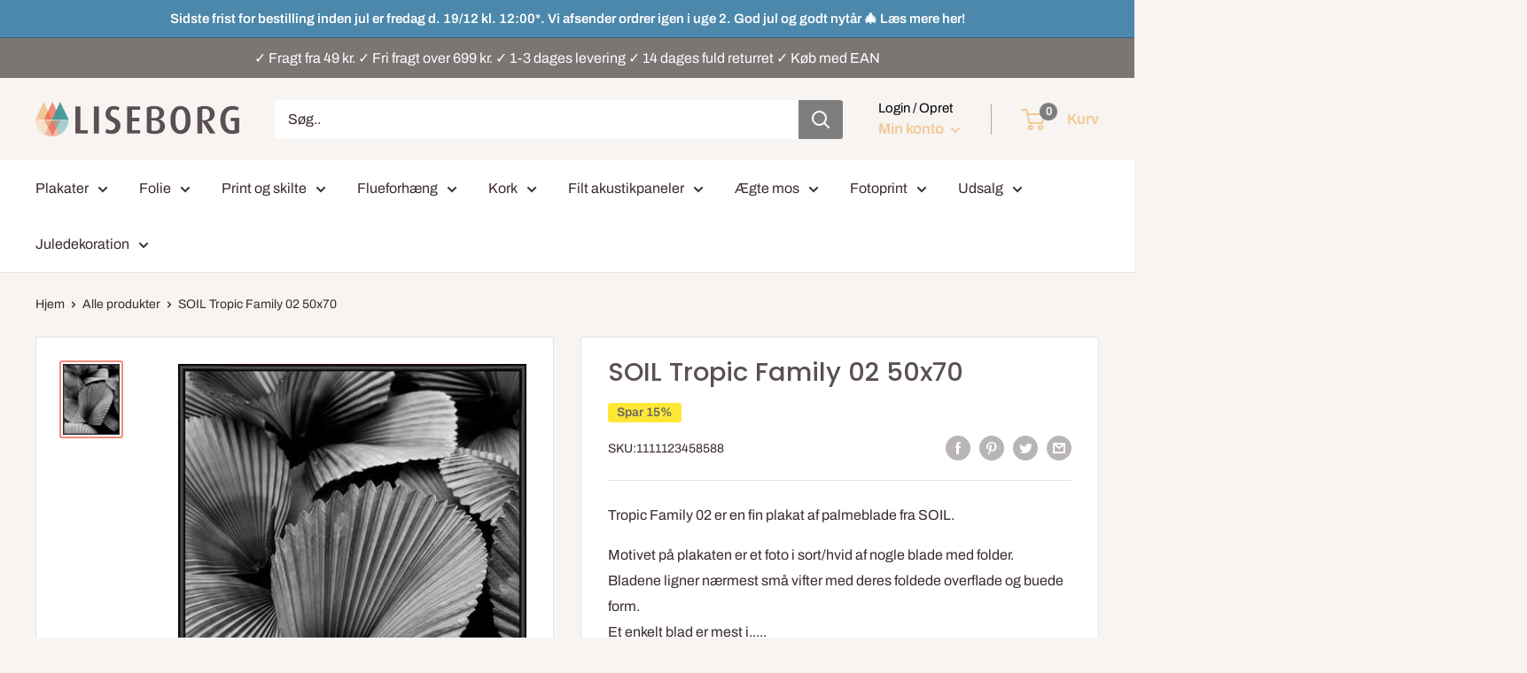

--- FILE ---
content_type: text/html; charset=utf-8
request_url: https://liseborg.dk/products/soil-tropic-family-02-50x70
body_size: 44651
content:
<!doctype html>
<html class="no-js" lang="da">
  <head>	
    <meta charset="utf-8">
    <meta name="viewport" content="width=device-width, initial-scale=1.0, height=device-height, minimum-scale=1.0, maximum-scale=1.0">
    <meta name="theme-color" content="#f08c79"><!-- Added by AVADA SEO Suite -->
    


<meta property="og:site_name" content="Liseborg.dk - Boligindretning, interiør, folie og alt til DIY">
<meta property="og:url" content="https://liseborg.dk/products/soil-tropic-family-02-50x70">
<meta property="og:title" content="SOIL Tropic Family 02 50x70">
<meta property="og:type" content="product">
<meta property="og:description" content="Tropic Family 02 er en fin plakat af palmeblade fra SOIL. Motivet på plakaten er et foto i sort/hvid af nogle blade med folder.Bladene ligner nærmest små vifter med deres foldede overflade og buede form.Et enkelt blad er mest i fokus midt på plakaten og er omringet af andre lignende blade. Der er en fin dybdevirkning i"><meta property="product:availability" content="instock">
  <meta property="product:price:amount" content="233,75">
  <meta property="product:price:currency" content="DKK"><meta property="og:image" content="http://liseborg.dk/cdn/shop/products/plakat-sort-hvid-blad-soil-tropic-family-02_e3ed627c-c2b5-493e-8aa6-506d08167b91.jpg?v=1600940909">
<meta property="og:image:secure_url" content="https://liseborg.dk/cdn/shop/products/plakat-sort-hvid-blad-soil-tropic-family-02_e3ed627c-c2b5-493e-8aa6-506d08167b91.jpg?v=1600940909">
<meta property="og:image:width" content="">
<meta property="og:image:height" content="">
<meta property="og:image:alt" content="">
    
<meta name="twitter:site" content="@Liseborg.dk - Boligindretning, interiør, folie og alt til DIY"><meta name="twitter:card" content="summary_large_image">
<meta name="twitter:title" content="SOIL Tropic Family 02 50x70">
<meta name="twitter:description" content="Tropic Family 02 er en fin plakat af palmeblade fra SOIL. Motivet på plakaten er et foto i sort/hvid af nogle blade med folder.Bladene li...">
<meta name="twitter:image" content="http://liseborg.dk/cdn/shop/products/plakat-sort-hvid-blad-soil-tropic-family-02_e3ed627c-c2b5-493e-8aa6-506d08167b91.jpg?v=1600940909">
    




<meta name="twitter:image" content="http://liseborg.dk/cdn/shop/products/plakat-sort-hvid-blad-soil-tropic-family-02_e3ed627c-c2b5-493e-8aa6-506d08167b91.jpg?v=1600940909">
    
<script>window.FPConfig = {};window.FPConfig.ignoreKeywords=["/cart","/account"]</script>



    <!-- /Added by AVADA SEO Suite -->
    <title>SOIL Tropic Family 02 50x70
</title><meta name="description" content="Tropic Family 02 er en fin plakat af palmeblade fra SOIL. Motivet på plakaten er et foto i sort/hvid af nogle blade med folder.Bladene ligner nærmest små vifter med deres foldede overflade og buede form.Et enkelt blad er mest i fokus midt på plakaten og er omringet af andre lignende blade. Der er en fin dybdevirkning i"><link rel="canonical" href="https://liseborg.dk/products/soil-tropic-family-02-50x70"><link rel="shortcut icon" href="//liseborg.dk/cdn/shop/files/fav-ico-liseborg_96x96.png?v=1613117917" type="image/png"><!-- prefetch without Yett-->
    
    <link rel="preload" as="image" href="//liseborg.dk/cdn/shopifycloud/storefront/assets/no-image-2048-a2addb12_700x.gif">
    
    <link rel="preload" as="style" href="//liseborg.dk/cdn/shop/t/19/assets/theme.css?v=83858322824607551721707818872">
    <link rel="preconnect" href="https://cdn.shopify.com">
    <link rel="preconnect" href="https://fonts.shopifycdn.com">
    <link rel="dns-prefetch" href="https://productreviews.shopifycdn.com">
    <link rel="dns-prefetch" href="https://ajax.googleapis.com">
    <link rel="dns-prefetch" href="https://maps.googleapis.com">
    <link rel="dns-prefetch" href="https://maps.gstatic.com">
    <meta property="og:type" content="product">
  <meta property="og:title" content="SOIL Tropic Family 02 50x70"><meta property="og:image" content="http://liseborg.dk/cdn/shop/products/plakat-sort-hvid-blad-soil-tropic-family-02_e3ed627c-c2b5-493e-8aa6-506d08167b91.jpg?v=1600940909">
    <meta property="og:image:secure_url" content="https://liseborg.dk/cdn/shop/products/plakat-sort-hvid-blad-soil-tropic-family-02_e3ed627c-c2b5-493e-8aa6-506d08167b91.jpg?v=1600940909">
    <meta property="og:image:width" content="821">
    <meta property="og:image:height" content="1024"><meta property="product:price:amount" content="233,75">
  <meta property="product:price:currency" content="DKK"><meta property="og:description" content="Tropic Family 02 er en fin plakat af palmeblade fra SOIL. Motivet på plakaten er et foto i sort/hvid af nogle blade med folder.Bladene ligner nærmest små vifter med deres foldede overflade og buede form.Et enkelt blad er mest i fokus midt på plakaten og er omringet af andre lignende blade. Der er en fin dybdevirkning i"><meta property="og:url" content="https://liseborg.dk/products/soil-tropic-family-02-50x70">
<meta property="og:site_name" content="Liseborg.dk"><meta name="twitter:card" content="summary"><meta name="twitter:title" content="SOIL Tropic Family 02 50x70">
  <meta name="twitter:description" content="Tropic Family 02 er en fin plakat af palmeblade fra SOIL. Motivet på plakaten er et foto i sort/hvid af nogle blade med folder.Bladene ligner nærmest små vifter med deres foldede overflade og buede form.Et enkelt blad er mest i fokus midt på plakaten og er omringet af andre lignende blade. Der er en fin dybdevirkning i billedet, hvor der er fokus på bladet i midten, og dem i baggrunden er en smule slørede.Folderne i bladene giver nogle smukke skygger og et spil mellem lys og skygge på den sort/hvide plakat. Plakaten med bladene vil være smuk alene, men kan også sagtens kombineres med nogle af de andre sort/hvid plakater fra Soil evt. i forskellige størrelser.Tropic Family 02 vil også være fin i en større galleriophængning med flere plakater i sort, hvid og grå. Plakaten er uden ramme, så du">
  <meta name="twitter:image" content="https://liseborg.dk/cdn/shop/products/plakat-sort-hvid-blad-soil-tropic-family-02_e3ed627c-c2b5-493e-8aa6-506d08167b91_600x600_crop_center.jpg?v=1600940909">
    <link rel="preload" href="//liseborg.dk/cdn/fonts/poppins/poppins_n5.ad5b4b72b59a00358afc706450c864c3c8323842.woff2" as="font" type="font/woff2" crossorigin>
<link rel="preload" href="//liseborg.dk/cdn/fonts/archivo/archivo_n4.dc8d917cc69af0a65ae04d01fd8eeab28a3573c9.woff2" as="font" type="font/woff2" crossorigin>
<link rel="preload" href="//liseborg.dk/cdn/shop/t/19/assets/font-theme-star.woff2?v=176977276741202493121667997771" as="font" type="font/woff2" crossorigin><link rel="preload" href="//liseborg.dk/cdn/fonts/poppins/poppins_i5.6acfce842c096080e34792078ef3cb7c3aad24d4.woff2" as="font" type="font/woff2" crossorigin><link rel="preload" href="//liseborg.dk/cdn/fonts/archivo/archivo_n7.651b020b3543640c100112be6f1c1b8e816c7f13.woff2" as="font" type="font/woff2" crossorigin><link rel="preload" href="//liseborg.dk/cdn/fonts/archivo/archivo_i4.37d8c4e02dc4f8e8b559f47082eb24a5c48c2908.woff2" as="font" type="font/woff2" crossorigin><link rel="preload" href="//liseborg.dk/cdn/fonts/archivo/archivo_i7.3dc798c6f261b8341dd97dd5c78d97d457c63517.woff2" as="font" type="font/woff2" crossorigin><link rel="preload" href="//liseborg.dk/cdn/fonts/archivo/archivo_n6.06ce7cb3e84f9557d04c35761e39e39ea101fb19.woff2" as="font" type="font/woff2" crossorigin><style>
  /* We load the font used for the integration with Shopify Reviews to load our own stars */
  @font-face {
    font-family: "font-theme-star";
    src: url(//liseborg.dk/cdn/shop/t/19/assets/font-theme-star.eot?v=178649971611478077551667997770);
    src: url(//liseborg.dk/cdn/shop/t/19/assets/font-theme-star.eot?%23iefix&v=178649971611478077551667997770) format("embedded-opentype"), url(//liseborg.dk/cdn/shop/t/19/assets/font-theme-star.woff2?v=176977276741202493121667997771) format("woff2"), url(//liseborg.dk/cdn/shop/t/19/assets/font-theme-star.ttf?v=17527569363257290761667997770) format("truetype");
    font-weight: normal;
    font-style: normal;
    font-display: fallback;
  }

  @font-face {
  font-family: Poppins;
  font-weight: 500;
  font-style: normal;
  font-display: fallback;
  src: url("//liseborg.dk/cdn/fonts/poppins/poppins_n5.ad5b4b72b59a00358afc706450c864c3c8323842.woff2") format("woff2"),
       url("//liseborg.dk/cdn/fonts/poppins/poppins_n5.33757fdf985af2d24b32fcd84c9a09224d4b2c39.woff") format("woff");
}

  @font-face {
  font-family: Archivo;
  font-weight: 400;
  font-style: normal;
  font-display: fallback;
  src: url("//liseborg.dk/cdn/fonts/archivo/archivo_n4.dc8d917cc69af0a65ae04d01fd8eeab28a3573c9.woff2") format("woff2"),
       url("//liseborg.dk/cdn/fonts/archivo/archivo_n4.bd6b9c34fdb81d7646836be8065ce3c80a2cc984.woff") format("woff");
}

@font-face {
  font-family: Archivo;
  font-weight: 600;
  font-style: normal;
  font-display: fallback;
  src: url("//liseborg.dk/cdn/fonts/archivo/archivo_n6.06ce7cb3e84f9557d04c35761e39e39ea101fb19.woff2") format("woff2"),
       url("//liseborg.dk/cdn/fonts/archivo/archivo_n6.5dd16bc207dfc6d25ca8472d89387d828f610453.woff") format("woff");
}

@font-face {
  font-family: Poppins;
  font-weight: 500;
  font-style: italic;
  font-display: fallback;
  src: url("//liseborg.dk/cdn/fonts/poppins/poppins_i5.6acfce842c096080e34792078ef3cb7c3aad24d4.woff2") format("woff2"),
       url("//liseborg.dk/cdn/fonts/poppins/poppins_i5.a49113e4fe0ad7fd7716bd237f1602cbec299b3c.woff") format("woff");
}


  @font-face {
  font-family: Archivo;
  font-weight: 700;
  font-style: normal;
  font-display: fallback;
  src: url("//liseborg.dk/cdn/fonts/archivo/archivo_n7.651b020b3543640c100112be6f1c1b8e816c7f13.woff2") format("woff2"),
       url("//liseborg.dk/cdn/fonts/archivo/archivo_n7.7e9106d320e6594976a7dcb57957f3e712e83c96.woff") format("woff");
}

  @font-face {
  font-family: Archivo;
  font-weight: 400;
  font-style: italic;
  font-display: fallback;
  src: url("//liseborg.dk/cdn/fonts/archivo/archivo_i4.37d8c4e02dc4f8e8b559f47082eb24a5c48c2908.woff2") format("woff2"),
       url("//liseborg.dk/cdn/fonts/archivo/archivo_i4.839d35d75c605237591e73815270f86ab696602c.woff") format("woff");
}

  @font-face {
  font-family: Archivo;
  font-weight: 700;
  font-style: italic;
  font-display: fallback;
  src: url("//liseborg.dk/cdn/fonts/archivo/archivo_i7.3dc798c6f261b8341dd97dd5c78d97d457c63517.woff2") format("woff2"),
       url("//liseborg.dk/cdn/fonts/archivo/archivo_i7.3b65e9d326e7379bd5f15bcb927c5d533d950ff6.woff") format("woff");
}


  :root {
    --default-text-font-size : 15px;
    --base-text-font-size    : 16px;
    --heading-font-family    : Poppins, sans-serif;
    --heading-font-weight    : 500;
    --heading-font-style     : normal;
    --text-font-family       : Archivo, sans-serif;
    --text-font-weight       : 400;
    --text-font-style        : normal;
    --text-font-bolder-weight: 600;
    --text-link-decoration   : underline;

    --text-color               : #3a2a2f;
    --text-color-rgb           : 58, 42, 47;
    --heading-color            : #5a4f53;
    --border-color             : #e7e2de;
    --border-color-rgb         : 231, 226, 222;
    --form-border-color        : #dcd5cf;
    --accent-color             : #f08c79;
    --accent-color-rgb         : 240, 140, 121;
    --link-color               : #ff6128;
    --link-color-hover         : #da3a00;
    --background               : #f7f4f2;
    --secondary-background     : #ffffff;
    --secondary-background-rgb : 255, 255, 255;
    --accent-background        : rgba(240, 140, 121, 0.08);

    --error-color       : #f71b1b;
    --error-background  : rgba(247, 27, 27, 0.07);
    --success-color     : #48b448;
    --success-background: rgba(72, 180, 72, 0.11);

    --primary-button-background      : #508c50;
    --primary-button-background-rgb  : 80, 140, 80;
    --primary-button-text-color      : #ffffff;
    --secondary-button-background    : #3a2a2f;
    --secondary-button-background-rgb: 58, 42, 47;
    --secondary-button-text-color    : #ffffff;

    --header-background      : #f7f4f2;
    --header-text-color      : #f3c995;
    --header-light-text-color: #000000;
    --header-border-color    : rgba(0, 0, 0, 0.3);
    --header-accent-color    : #7e7e7e;

    --flickity-arrow-color: #bcaea3;--product-on-sale-accent           : #818181;
    --product-on-sale-accent-rgb       : 129, 129, 129;
    --product-on-sale-color            : #ffffff;
    --product-in-stock-color           : #008a00;
    --product-low-stock-color          : #dfc500;
    --product-sold-out-color           : #f40000;
    --product-custom-label-1-background: #ff6128;
    --product-custom-label-1-color     : #ffffff;
    --product-custom-label-2-background: #a95ebe;
    --product-custom-label-2-color     : #ffffff;
    --product-review-star-color        : #ffb647;

    --mobile-container-gutter : 20px;
    --desktop-container-gutter: 40px;
  }
</style>

<script>
  // IE11 does not have support for CSS variables, so we have to polyfill them
  if (!(((window || {}).CSS || {}).supports && window.CSS.supports('(--a: 0)'))) {
    const script = document.createElement('script');
    script.type = 'text/javascript';
    script.src = 'https://cdn.jsdelivr.net/npm/css-vars-ponyfill@2';
    script.onload = function() {
      cssVars({});
    };

    document.getElementsByTagName('head')[0].appendChild(script);
  }
</script>
    <!-- starapps_scripts_start -->
    <!-- This code is automatically managed by StarApps Studio -->
    <!-- Please contact support@starapps.studio for any help -->
    
    <!-- starapps_scripts_end -->
    
    <script>window.performance && window.performance.mark && window.performance.mark('shopify.content_for_header.start');</script><meta name="google-site-verification" content="Z_2Kbq8YqqnWJP_kRkrbOoVskvwSU3ZO2geEispU5uw">
<meta id="shopify-digital-wallet" name="shopify-digital-wallet" content="/42868572328/digital_wallets/dialog">
<meta name="shopify-checkout-api-token" content="0ad83beff515d8e42c3df14ec2ae9eb1">
<meta id="in-context-paypal-metadata" data-shop-id="42868572328" data-venmo-supported="false" data-environment="production" data-locale="en_US" data-paypal-v4="true" data-currency="DKK">
<link rel="alternate" type="application/json+oembed" href="https://liseborg.dk/products/soil-tropic-family-02-50x70.oembed">
<script async="async" src="/checkouts/internal/preloads.js?locale=da-DK"></script>
<script id="shopify-features" type="application/json">{"accessToken":"0ad83beff515d8e42c3df14ec2ae9eb1","betas":["rich-media-storefront-analytics"],"domain":"liseborg.dk","predictiveSearch":true,"shopId":42868572328,"locale":"da"}</script>
<script>var Shopify = Shopify || {};
Shopify.shop = "cimbertrading.myshopify.com";
Shopify.locale = "da";
Shopify.currency = {"active":"DKK","rate":"1.0"};
Shopify.country = "DK";
Shopify.theme = {"name":"[Boost-152483]Warehouse + Clerk [Powerstep +...","id":136323432707,"schema_name":"Warehouse","schema_version":"1.9.18","theme_store_id":871,"role":"main"};
Shopify.theme.handle = "null";
Shopify.theme.style = {"id":null,"handle":null};
Shopify.cdnHost = "liseborg.dk/cdn";
Shopify.routes = Shopify.routes || {};
Shopify.routes.root = "/";</script>
<script type="module">!function(o){(o.Shopify=o.Shopify||{}).modules=!0}(window);</script>
<script>!function(o){function n(){var o=[];function n(){o.push(Array.prototype.slice.apply(arguments))}return n.q=o,n}var t=o.Shopify=o.Shopify||{};t.loadFeatures=n(),t.autoloadFeatures=n()}(window);</script>
<script id="shop-js-analytics" type="application/json">{"pageType":"product"}</script>
<script defer="defer" async type="module" data-src="//liseborg.dk/cdn/shopifycloud/shop-js/modules/v2/client.init-shop-cart-sync_RRDZausv.da.esm.js"></script>
<script defer="defer" async type="module" data-src="//liseborg.dk/cdn/shopifycloud/shop-js/modules/v2/chunk.common_DcSwF_ua.esm.js"></script>
<script type="module">
  await import("//liseborg.dk/cdn/shopifycloud/shop-js/modules/v2/client.init-shop-cart-sync_RRDZausv.da.esm.js");
await import("//liseborg.dk/cdn/shopifycloud/shop-js/modules/v2/chunk.common_DcSwF_ua.esm.js");

  window.Shopify.SignInWithShop?.initShopCartSync?.({"fedCMEnabled":true,"windoidEnabled":true});

</script>
<script>(function() {
  var isLoaded = false;
  function asyncLoad() {
    if (isLoaded) return;
    isLoaded = true;
    var urls = ["https:\/\/cdn1.avada.io\/flying-pages\/module.js?shop=cimbertrading.myshopify.com","https:\/\/node1.itoris.com\/tierprice\/storefront\/include.js?shop=cimbertrading.myshopify.com","https:\/\/seo.apps.avada.io\/avada-seo-installed.js?shop=cimbertrading.myshopify.com","https:\/\/cdn.trytadapp.com\/loader.js?shop=cimbertrading.myshopify.com","https:\/\/tabs.stationmade.com\/registered-scripts\/tabs-by-station.js?shop=cimbertrading.myshopify.com","https:\/\/www.aservice.cloud\/trc\/mastertag?shop=cimbertrading.myshopify.com","https:\/\/plugin.adservice.com\/script\/astrk-script.js?shop=cimbertrading.myshopify.com","https:\/\/editor.print.app\/js\/sp.js?shop=cimbertrading.myshopify.com","https:\/\/editor.print.app\/js\/sp.js?shop=cimbertrading.myshopify.com","https:\/\/editor.print.app\/js\/sp.js?shop=cimbertrading.myshopify.com","https:\/\/editor.print.app\/js\/sp.js?shop=cimbertrading.myshopify.com","https:\/\/editor.print.app\/js\/sp.js?shop=cimbertrading.myshopify.com","https:\/\/ecommplugins-scripts.trustpilot.com\/v2.1\/js\/header.min.js?settings=eyJrZXkiOiJsMGU1dFg0RHgyQ20zSkRLIiwicyI6Im5vbmUifQ==\u0026v=2.5\u0026shop=cimbertrading.myshopify.com","https:\/\/ecommplugins-trustboxsettings.trustpilot.com\/cimbertrading.myshopify.com.js?settings=1698401851572\u0026shop=cimbertrading.myshopify.com","https:\/\/editor.print.app\/js\/sp.js?shop=cimbertrading.myshopify.com","https:\/\/editor.print.app\/js\/sp.js?shop=cimbertrading.myshopify.com","https:\/\/editor.print.app\/js\/sp.js?shop=cimbertrading.myshopify.com","https:\/\/editor.print.app\/js\/sp.js?shop=cimbertrading.myshopify.com","https:\/\/editor.print.app\/js\/sp.js?shop=cimbertrading.myshopify.com","https:\/\/editor.print.app\/js\/sp.js?shop=cimbertrading.myshopify.com","https:\/\/editor.print.app\/js\/sp.js?shop=cimbertrading.myshopify.com","https:\/\/editor.print.app\/js\/sp.js?shop=cimbertrading.myshopify.com","https:\/\/editor.print.app\/js\/sp.js?shop=cimbertrading.myshopify.com","https:\/\/editor.print.app\/js\/sp.js?shop=cimbertrading.myshopify.com","https:\/\/editor.print.app\/js\/sp.js?shop=cimbertrading.myshopify.com","https:\/\/editor.print.app\/js\/sp.js?shop=cimbertrading.myshopify.com","https:\/\/editor.print.app\/js\/sp.js?shop=cimbertrading.myshopify.com","https:\/\/editor.print.app\/js\/sp.js?shop=cimbertrading.myshopify.com","https:\/\/editor.print.app\/js\/sp.js?shop=cimbertrading.myshopify.com","https:\/\/editor.print.app\/js\/sp.js?shop=cimbertrading.myshopify.com","https:\/\/editor.print.app\/js\/sp.js?shop=cimbertrading.myshopify.com","https:\/\/editor.print.app\/js\/sp.js?shop=cimbertrading.myshopify.com","https:\/\/editor.print.app\/js\/sp.js?shop=cimbertrading.myshopify.com","https:\/\/editor.print.app\/js\/sp.js?shop=cimbertrading.myshopify.com","https:\/\/editor.print.app\/js\/sp.js?shop=cimbertrading.myshopify.com","https:\/\/editor.print.app\/js\/sp.js?shop=cimbertrading.myshopify.com","https:\/\/editor.print.app\/js\/sp.js?shop=cimbertrading.myshopify.com","https:\/\/editor.print.app\/js\/sp.js?shop=cimbertrading.myshopify.com","https:\/\/editor.print.app\/js\/sp.js?shop=cimbertrading.myshopify.com","https:\/\/editor.print.app\/js\/sp.js?shop=cimbertrading.myshopify.com","https:\/\/editor.print.app\/js\/sp.js?shop=cimbertrading.myshopify.com","https:\/\/editor.print.app\/js\/sp.js?shop=cimbertrading.myshopify.com","https:\/\/editor.print.app\/js\/sp.js?shop=cimbertrading.myshopify.com","https:\/\/editor.print.app\/js\/sp.js?shop=cimbertrading.myshopify.com","https:\/\/editor.print.app\/js\/sp.js?shop=cimbertrading.myshopify.com","https:\/\/editor.print.app\/js\/sp.js?shop=cimbertrading.myshopify.com","https:\/\/editor.print.app\/js\/sp.js?shop=cimbertrading.myshopify.com","https:\/\/editor.print.app\/js\/sp.js?shop=cimbertrading.myshopify.com","https:\/\/editor.print.app\/js\/sp.js?shop=cimbertrading.myshopify.com","https:\/\/editor.print.app\/js\/sp.js?shop=cimbertrading.myshopify.com","https:\/\/editor.print.app\/js\/sp.js?shop=cimbertrading.myshopify.com","https:\/\/editor.print.app\/js\/sp.js?shop=cimbertrading.myshopify.com","https:\/\/editor.print.app\/js\/sp.js?shop=cimbertrading.myshopify.com","https:\/\/editor.print.app\/js\/sp.js?shop=cimbertrading.myshopify.com","https:\/\/editor.print.app\/js\/sp.js?shop=cimbertrading.myshopify.com","https:\/\/editor.print.app\/js\/sp.js?shop=cimbertrading.myshopify.com","https:\/\/editor.print.app\/js\/sp.js?shop=cimbertrading.myshopify.com","https:\/\/editor.print.app\/js\/sp.js?shop=cimbertrading.myshopify.com","https:\/\/editor.print.app\/js\/sp.js?shop=cimbertrading.myshopify.com","https:\/\/editor.print.app\/js\/sp.js?shop=cimbertrading.myshopify.com","https:\/\/editor.print.app\/js\/sp.js?shop=cimbertrading.myshopify.com","https:\/\/cdn1.profitmetrics.io\/F65D3A45BAD4350C\/shopify-bundle.js?shop=cimbertrading.myshopify.com","https:\/\/editor.print.app\/js\/sp.js?shop=cimbertrading.myshopify.com","https:\/\/editor.print.app\/js\/sp.js?shop=cimbertrading.myshopify.com","https:\/\/editor.print.app\/js\/sp.js?shop=cimbertrading.myshopify.com","https:\/\/editor.print.app\/js\/sp.js?shop=cimbertrading.myshopify.com","https:\/\/editor.print.app\/js\/sp.js?shop=cimbertrading.myshopify.com","https:\/\/editor.print.app\/js\/sp.js?shop=cimbertrading.myshopify.com","https:\/\/editor.print.app\/js\/sp.js?shop=cimbertrading.myshopify.com","https:\/\/editor.print.app\/js\/sp.js?shop=cimbertrading.myshopify.com","https:\/\/editor.print.app\/js\/sp.js?shop=cimbertrading.myshopify.com","https:\/\/editor.print.app\/js\/sp.js?shop=cimbertrading.myshopify.com","https:\/\/editor.print.app\/js\/sp.js?shop=cimbertrading.myshopify.com","https:\/\/editor.print.app\/js\/sp.js?shop=cimbertrading.myshopify.com","https:\/\/editor.print.app\/js\/sp.js?shop=cimbertrading.myshopify.com","https:\/\/editor.print.app\/js\/sp.js?shop=cimbertrading.myshopify.com","https:\/\/editor.print.app\/js\/sp.js?shop=cimbertrading.myshopify.com","https:\/\/editor.print.app\/js\/sp.js?shop=cimbertrading.myshopify.com","https:\/\/editor.print.app\/js\/sp.js?shop=cimbertrading.myshopify.com","https:\/\/editor.print.app\/js\/sp.js?shop=cimbertrading.myshopify.com","https:\/\/editor.print.app\/js\/sp.js?shop=cimbertrading.myshopify.com","https:\/\/editor.print.app\/js\/sp.js?shop=cimbertrading.myshopify.com","https:\/\/editor.print.app\/js\/sp.js?shop=cimbertrading.myshopify.com","https:\/\/editor.print.app\/js\/sp.js?shop=cimbertrading.myshopify.com","https:\/\/editor.print.app\/js\/sp.js?shop=cimbertrading.myshopify.com","https:\/\/editor.print.app\/js\/sp.js?shop=cimbertrading.myshopify.com","https:\/\/editor.print.app\/js\/sp.js?shop=cimbertrading.myshopify.com","https:\/\/editor.print.app\/js\/sp.js?shop=cimbertrading.myshopify.com","https:\/\/editor.print.app\/js\/sp.js?shop=cimbertrading.myshopify.com","https:\/\/editor.print.app\/js\/sp.js?shop=cimbertrading.myshopify.com","https:\/\/editor.print.app\/js\/sp.js?shop=cimbertrading.myshopify.com","https:\/\/editor.print.app\/js\/sp.js?shop=cimbertrading.myshopify.com","https:\/\/editor.print.app\/js\/sp.js?shop=cimbertrading.myshopify.com","https:\/\/editor.print.app\/js\/sp.js?shop=cimbertrading.myshopify.com","https:\/\/editor.print.app\/js\/sp.js?shop=cimbertrading.myshopify.com","https:\/\/editor.print.app\/js\/sp.js?shop=cimbertrading.myshopify.com","https:\/\/editor.print.app\/js\/sp.js?shop=cimbertrading.myshopify.com","https:\/\/editor.print.app\/js\/sp.js?shop=cimbertrading.myshopify.com","https:\/\/editor.print.app\/js\/sp.js?shop=cimbertrading.myshopify.com","https:\/\/editor.print.app\/js\/sp.js?shop=cimbertrading.myshopify.com","https:\/\/editor.print.app\/js\/sp.js?shop=cimbertrading.myshopify.com","https:\/\/editor.print.app\/js\/sp.js?shop=cimbertrading.myshopify.com","https:\/\/editor.print.app\/js\/sp.js?shop=cimbertrading.myshopify.com","https:\/\/editor.print.app\/js\/sp.js?shop=cimbertrading.myshopify.com","https:\/\/editor.print.app\/js\/sp.js?shop=cimbertrading.myshopify.com","https:\/\/editor.print.app\/js\/sp.js?shop=cimbertrading.myshopify.com","https:\/\/editor.print.app\/js\/sp.js?shop=cimbertrading.myshopify.com","https:\/\/editor.print.app\/js\/sp.js?shop=cimbertrading.myshopify.com","https:\/\/editor.print.app\/js\/sp.js?shop=cimbertrading.myshopify.com","https:\/\/editor.print.app\/js\/sp.js?shop=cimbertrading.myshopify.com","https:\/\/editor.print.app\/js\/sp.js?shop=cimbertrading.myshopify.com","https:\/\/node1.itoris.com\/dpo\/storefront\/include.js?shop=cimbertrading.myshopify.com","\/\/cdn.shopify.com\/proxy\/073ed9188dea3ddcd59f27e706864fa432ddac4577f15ade87ccf10fd10cf42b\/bucket.useifsapp.com\/theme-files-min\/js\/ifs-script-tag-min.js?v=2\u0026shop=cimbertrading.myshopify.com\u0026sp-cache-control=cHVibGljLCBtYXgtYWdlPTkwMA"];
    for (var i = 0; i < urls.length; i++) {
      var s = document.createElement('script');
      s.type = 'text/javascript';
      s.async = true;
      s.src = urls[i];
      var x = document.getElementsByTagName('script')[0];
      x.parentNode.insertBefore(s, x);
    }
  };
  document.addEventListener('asyncLazyLoad',function(event){asyncLoad();});if(window.attachEvent) {
    window.attachEvent('onload', function(){});
  } else {
    window.addEventListener('load', function(){}, false);
  }
})();</script>
<script id="__st">var __st={"a":42868572328,"offset":3600,"reqid":"9ea344ea-07ff-4df4-9a02-ee8e11494ba8-1766072514","pageurl":"liseborg.dk\/products\/soil-tropic-family-02-50x70","u":"16642bde89c4","p":"product","rtyp":"product","rid":5668208541864};</script>
<script>window.ShopifyPaypalV4VisibilityTracking = true;</script>
<script id="captcha-bootstrap">!function(){'use strict';const t='contact',e='account',n='new_comment',o=[[t,t],['blogs',n],['comments',n],[t,'customer']],c=[[e,'customer_login'],[e,'guest_login'],[e,'recover_customer_password'],[e,'create_customer']],r=t=>t.map((([t,e])=>`form[action*='/${t}']:not([data-nocaptcha='true']) input[name='form_type'][value='${e}']`)).join(','),a=t=>()=>t?[...document.querySelectorAll(t)].map((t=>t.form)):[];function s(){const t=[...o],e=r(t);return a(e)}const i='password',u='form_key',d=['recaptcha-v3-token','g-recaptcha-response','h-captcha-response',i],f=()=>{try{return window.sessionStorage}catch{return}},m='__shopify_v',_=t=>t.elements[u];function p(t,e,n=!1){try{const o=window.sessionStorage,c=JSON.parse(o.getItem(e)),{data:r}=function(t){const{data:e,action:n}=t;return t[m]||n?{data:e,action:n}:{data:t,action:n}}(c);for(const[e,n]of Object.entries(r))t.elements[e]&&(t.elements[e].value=n);n&&o.removeItem(e)}catch(o){console.error('form repopulation failed',{error:o})}}const l='form_type',E='cptcha';function T(t){t.dataset[E]=!0}const w=window,h=w.document,L='Shopify',v='ce_forms',y='captcha';let A=!1;((t,e)=>{const n=(g='f06e6c50-85a8-45c8-87d0-21a2b65856fe',I='https://cdn.shopify.com/shopifycloud/storefront-forms-hcaptcha/ce_storefront_forms_captcha_hcaptcha.v1.5.2.iife.js',D={infoText:'Beskyttet af hCaptcha',privacyText:'Beskyttelse af persondata',termsText:'Vilkår'},(t,e,n)=>{const o=w[L][v],c=o.bindForm;if(c)return c(t,g,e,D).then(n);var r;o.q.push([[t,g,e,D],n]),r=I,A||(h.body.append(Object.assign(h.createElement('script'),{id:'captcha-provider',async:!0,src:r})),A=!0)});var g,I,D;w[L]=w[L]||{},w[L][v]=w[L][v]||{},w[L][v].q=[],w[L][y]=w[L][y]||{},w[L][y].protect=function(t,e){n(t,void 0,e),T(t)},Object.freeze(w[L][y]),function(t,e,n,w,h,L){const[v,y,A,g]=function(t,e,n){const i=e?o:[],u=t?c:[],d=[...i,...u],f=r(d),m=r(i),_=r(d.filter((([t,e])=>n.includes(e))));return[a(f),a(m),a(_),s()]}(w,h,L),I=t=>{const e=t.target;return e instanceof HTMLFormElement?e:e&&e.form},D=t=>v().includes(t);t.addEventListener('submit',(t=>{const e=I(t);if(!e)return;const n=D(e)&&!e.dataset.hcaptchaBound&&!e.dataset.recaptchaBound,o=_(e),c=g().includes(e)&&(!o||!o.value);(n||c)&&t.preventDefault(),c&&!n&&(function(t){try{if(!f())return;!function(t){const e=f();if(!e)return;const n=_(t);if(!n)return;const o=n.value;o&&e.removeItem(o)}(t);const e=Array.from(Array(32),(()=>Math.random().toString(36)[2])).join('');!function(t,e){_(t)||t.append(Object.assign(document.createElement('input'),{type:'hidden',name:u})),t.elements[u].value=e}(t,e),function(t,e){const n=f();if(!n)return;const o=[...t.querySelectorAll(`input[type='${i}']`)].map((({name:t})=>t)),c=[...d,...o],r={};for(const[a,s]of new FormData(t).entries())c.includes(a)||(r[a]=s);n.setItem(e,JSON.stringify({[m]:1,action:t.action,data:r}))}(t,e)}catch(e){console.error('failed to persist form',e)}}(e),e.submit())}));const S=(t,e)=>{t&&!t.dataset[E]&&(n(t,e.some((e=>e===t))),T(t))};for(const o of['focusin','change'])t.addEventListener(o,(t=>{const e=I(t);D(e)&&S(e,y())}));const B=e.get('form_key'),M=e.get(l),P=B&&M;t.addEventListener('DOMContentLoaded',(()=>{const t=y();if(P)for(const e of t)e.elements[l].value===M&&p(e,B);[...new Set([...A(),...v().filter((t=>'true'===t.dataset.shopifyCaptcha))])].forEach((e=>S(e,t)))}))}(h,new URLSearchParams(w.location.search),n,t,e,['guest_login'])})(!0,!0)}();</script>
<script integrity="sha256-4kQ18oKyAcykRKYeNunJcIwy7WH5gtpwJnB7kiuLZ1E=" data-source-attribution="shopify.loadfeatures" defer="defer" data-src="//liseborg.dk/cdn/shopifycloud/storefront/assets/storefront/load_feature-a0a9edcb.js" crossorigin="anonymous"></script>
<script data-source-attribution="shopify.dynamic_checkout.dynamic.init">var Shopify=Shopify||{};Shopify.PaymentButton=Shopify.PaymentButton||{isStorefrontPortableWallets:!0,init:function(){window.Shopify.PaymentButton.init=function(){};var t=document.createElement("script");t.data-src="https://liseborg.dk/cdn/shopifycloud/portable-wallets/latest/portable-wallets.da.js",t.type="module",document.head.appendChild(t)}};
</script>
<script data-source-attribution="shopify.dynamic_checkout.buyer_consent">
  function portableWalletsHideBuyerConsent(e){var t=document.getElementById("shopify-buyer-consent"),n=document.getElementById("shopify-subscription-policy-button");t&&n&&(t.classList.add("hidden"),t.setAttribute("aria-hidden","true"),n.removeEventListener("click",e))}function portableWalletsShowBuyerConsent(e){var t=document.getElementById("shopify-buyer-consent"),n=document.getElementById("shopify-subscription-policy-button");t&&n&&(t.classList.remove("hidden"),t.removeAttribute("aria-hidden"),n.addEventListener("click",e))}window.Shopify?.PaymentButton&&(window.Shopify.PaymentButton.hideBuyerConsent=portableWalletsHideBuyerConsent,window.Shopify.PaymentButton.showBuyerConsent=portableWalletsShowBuyerConsent);
</script>
<script data-source-attribution="shopify.dynamic_checkout.cart.bootstrap">document.addEventListener("DOMContentLoaded",(function(){function t(){return document.querySelector("shopify-accelerated-checkout-cart, shopify-accelerated-checkout")}if(t())Shopify.PaymentButton.init();else{new MutationObserver((function(e,n){t()&&(Shopify.PaymentButton.init(),n.disconnect())})).observe(document.body,{childList:!0,subtree:!0})}}));
</script>
<link id="shopify-accelerated-checkout-styles" rel="stylesheet" media="screen" href="https://liseborg.dk/cdn/shopifycloud/portable-wallets/latest/accelerated-checkout-backwards-compat.css" crossorigin="anonymous">
<style id="shopify-accelerated-checkout-cart">
        #shopify-buyer-consent {
  margin-top: 1em;
  display: inline-block;
  width: 100%;
}

#shopify-buyer-consent.hidden {
  display: none;
}

#shopify-subscription-policy-button {
  background: none;
  border: none;
  padding: 0;
  text-decoration: underline;
  font-size: inherit;
  cursor: pointer;
}

#shopify-subscription-policy-button::before {
  box-shadow: none;
}

      </style>

<script>window.performance && window.performance.mark && window.performance.mark('shopify.content_for_header.end');</script>
    <link rel="stylesheet" href="//liseborg.dk/cdn/shop/t/19/assets/theme.css?v=83858322824607551721707818872">
    
  <script type="application/ld+json">
  {
    "@context": "http://schema.org",
    "@type": "Product",
    "offers": [{
          "@type": "Offer",
          "name": "Default Title",
          "availability":"https://schema.org/InStock",
          "price": 233.75,
          "priceCurrency": "DKK",
          "priceValidUntil": "2025-12-28","sku": "1111123458588","url": "/products/soil-tropic-family-02-50x70/products/soil-tropic-family-02-50x70?variant=35882815750312"
        }
],
      "gtin13": "1111123458588",
      "productId": "1111123458588",
    "brand": {
      "name": "CT"
    },
    "name": "SOIL Tropic Family 02 50x70",
    "description": "Tropic Family 02 er en fin plakat af palmeblade fra SOIL.\r\nMotivet på plakaten er et foto i sort\/hvid af nogle blade med folder.Bladene ligner nærmest små vifter med deres foldede overflade og buede form.Et enkelt blad er mest i fokus midt på plakaten og er omringet af andre lignende blade. Der er en fin dybdevirkning i billedet, hvor der er fokus på bladet i midten, og dem i baggrunden er en smule slørede.Folderne i bladene giver nogle smukke skygger og et spil mellem lys og skygge på den sort\/hvide plakat.\r\nPlakaten med bladene vil være smuk alene, men kan også sagtens kombineres med nogle af de andre sort\/hvid plakater fra Soil evt. i forskellige størrelser.Tropic Family 02 vil også være fin i en større galleriophængning med flere plakater i sort, hvid og grå.\r\nPlakaten er uden ramme, så du har mulighed for at sætte dit eget præg på den.\r\nMål: 50 x 70 cm\r\nProducent: Incado, designet af SOIL",
    "category": "Plakat",
    "url": "/products/soil-tropic-family-02-50x70/products/soil-tropic-family-02-50x70",
    "sku": "1111123458588",
    "image": {
      "@type": "ImageObject",
      "url": "https://liseborg.dk/cdn/shop/products/plakat-sort-hvid-blad-soil-tropic-family-02_e3ed627c-c2b5-493e-8aa6-506d08167b91_1024x.jpg?v=1600940909",
      "image": "https://liseborg.dk/cdn/shop/products/plakat-sort-hvid-blad-soil-tropic-family-02_e3ed627c-c2b5-493e-8aa6-506d08167b91_1024x.jpg?v=1600940909",
      "name": "SOIL Tropic Family 02 50x70",
      "width": "1024",
      "height": "1024"
    }
  }
  </script>



  <script type="application/ld+json">
  {
    "@context": "http://schema.org",
    "@type": "BreadcrumbList",
  "itemListElement": [{
      "@type": "ListItem",
      "position": 1,
      "name": "Hjem",
      "item": "https://liseborg.dk"
    },{
          "@type": "ListItem",
          "position": 2,
          "name": "SOIL Tropic Family 02 50x70",
          "item": "https://liseborg.dk/products/soil-tropic-family-02-50x70"
        }]
  }
  </script>

    <script>
      // This allows to expose several variables to the global scope, to be used in scripts
      window.theme = {
        pageType: "product",
        cartCount: 0,
        moneyFormat: "{{amount_with_comma_separator}} kr",
        moneyWithCurrencyFormat: "{{amount_with_comma_separator}} DKK",
        showDiscount: true,
        discountMode: "percentage",
        searchMode: "product,article,page",
        cartType: "drawer"
      };

      window.routes = {
        rootUrl: "\/",
        cartUrl: "\/cart",
        cartAddUrl: "\/cart\/add",
        cartChangeUrl: "\/cart\/change",
        searchUrl: "\/search",
        productRecommendationsUrl: "\/recommendations\/products"
      };

      window.languages = {
        collectionOnSaleLabel: "Spar {{savings}}",
        productFormUnavailable: "Ikke tilgængelig",
        productFormAddToCart: "Tilføj til kurv",
        productFormSoldOut: "Udsolgt",
        shippingEstimatorNoResults: "Ingen leveringsmuligheder fundet.",
        shippingEstimatorOneResult: "Der er 1 leveringsmulighed.",
        shippingEstimatorMultipleResults: "Der er {{count}} leveringsmuligheder.",
        shippingEstimatorErrors: "En eller flere fejl opstod:"
      };

      window.lazySizesConfig = {
        loadHidden: false,
        hFac: 0.8,
        expFactor: 3,
        customMedia: {
          '--phone': '(max-width: 640px)',
          '--tablet': '(min-width: 641px) and (max-width: 1023px)',
          '--lap': '(min-width: 1024px)'
        }
      };

      document.documentElement.className = document.documentElement.className.replace('no-js', 'js');
    </script><script src="//polyfill-fastly.net/v3/polyfill.min.js?unknown=polyfill&features=fetch,Element.prototype.closest,Element.prototype.matches,Element.prototype.remove,Element.prototype.classList,Array.prototype.includes,Array.prototype.fill,String.prototype.includes,String.prototype.padStart,Object.assign,CustomEvent,Intl,URL,DOMTokenList,IntersectionObserver,IntersectionObserverEntry" defer></script>
    <script src="//liseborg.dk/cdn/shop/t/19/assets/theme.js?v=170780835594429175271667997826" defer></script>
    <script src="//liseborg.dk/cdn/shop/t/19/assets/custom.js?v=90373254691674712701667997707" defer></script>
    <script data-src="//liseborg.dk/cdn/shop/t/19/assets/clerk-powerstep.js?13712" defer></script><script>
      (function () {
        window.onpageshow = function() {
          // We force re-freshing the cart content onpageshow, as most browsers will serve a cache copy when hitting the
          // back button, which cause staled data
          document.documentElement.dispatchEvent(new CustomEvent('cart:refresh', {
            bubbles: true,
            detail: {scrollToTop: false}
          }));
        };
      })();
    </script><!--Gem_Page_Header_Script-->
        


    <!--End_Gem_Page_Header_Script-->
    <!-- Start of  Zendesk Widget script -->
    <script id="ze-snippet" data-src="https://static.zdassets.com/ekr/snippet.js?key=72a958ff-d486-4d92-980b-f32c375c4dfc"> </script>
    <!-- End of  Zendesk Widget script -->
    <link href="//liseborg.dk/cdn/shop/t/19/assets/mamuta-smarty-core.css?v=175239740273080061761762158973" rel="stylesheet" type="text/css" media="all" />
    <link href="//liseborg.dk/cdn/shop/t/19/assets/mamuta-smarty.css?v=111603181540343972631667997853" rel="stylesheet" type="text/css" media="all" />
    <!--begin-boost-pfs-filter-css-->
    
    <!--end-boost-pfs-filter-css-->
    <script>
        window.zoorixCartData = {
          currency: "DKK",
          currency_symbol: "kr.",
          
          original_total_price: 0,
          total_discount: 0,
          item_count: 0,
          items: [
              
          ]
       	  
        }
</script>
    
    <script type="lazyloadscript">
    
      
    window.ufeStore = {
      collections: [216113250472,216099389608,216099913896,216853250216],
      tags: 'Livingsweetliving'.split(','),
      selectedVariantId: 35882815750312,
      moneyFormat: "{{amount_with_comma_separator}} kr",
      moneyFormatWithCurrency: "{{amount_with_comma_separator}} DKK",
      currency: "DKK",
      customerId: null,
      productAvailable: true,
      productMapping: []
    }
    
    
      window.ufeStore.cartTotal = 0;
      
    
    
    
    window.isUfeInstalled = false;
    function ufeScriptLoader(scriptUrl) {
        var element = document.createElement('script');
        element.src = scriptUrl;
        element.type = 'text/javascript';
        document.getElementsByTagName('head')[0].appendChild(element);
    }
    if(window.isUfeInstalled) console.log('%c UFE: Funnel Engines ⚡️ Full Throttle  🦾😎!', 'font-weight: bold; letter-spacing: 2px; font-family: system-ui, -apple-system, BlinkMacSystemFont, "Segoe UI", "Roboto", "Oxygen", "Ubuntu", Arial, sans-serif;font-size: 20px;color: rgb(25, 124, 255); text-shadow: 2px 2px 0 rgb(62, 246, 255)');
    if(!('noModule' in HTMLScriptElement.prototype) && window.isUfeInstalled) {
        ufeScriptLoader('https://ufe.helixo.co/scripts/sdk.es5.min.js');
        console.log('UFE: ES5 Script Loading');
    }
    </script>
    
    
    

<script>

    window.dataLayer = window.dataLayer || [];

    function gtag() {

        dataLayer.push(arguments);

    }

    gtag("consent", "default", {
        ad_storage: "denied",
        ad_user_data: "denied", 
        ad_personalization: "denied",
        analytics_storage: "denied",
        functionality_storage: "denied",
        personalization_storage: "denied",
        security_storage: "granted",
        wait_for_update: 2000,
    });

    gtag("set", "ads_data_redaction", true);
    gtag("set", "url_passthrough", true);

</script>
    
   <!-- Google Tag Manager -->
<script>(function(w,d,s,l,i){w[l]=w[l]||[];w[l].push({'gtm.start':
new Date().getTime(),event:'gtm.js'});var f=d.getElementsByTagName(s)[0],
j=d.createElement(s),dl=l!='dataLayer'?'&l='+l:'';j.async=true;j.src=
'https://www.googletagmanager.com/gtm.js?id='+i+dl;f.parentNode.insertBefore(j,f);
})(window,document,'script','dataLayer','GTM-K8D547C');</script>
<!-- End Google Tag Manager -->

    <!-- Start cookieyes banner -->
    <script id="cookieyes" type="text/javascript" src="https://cdn-cookieyes.com/common/shopify.js"></script>
    <script id="cookieyes" type="text/javascript" src="https://cdn-cookieyes.com/client_data/a19a8f20c0ae72168bf665a0/script.js"></script>
    <!-- End cookieyes banner -->
    <!-- Start of Sleeknote signup and lead generation tool - www.sleeknote.com -->
    <script id='sleeknoteScript' type='lazyloadscript'>
      (function () {
        var sleeknoteScriptTag = document.createElement('script');
        	sleeknoteScriptTag.type = 'text/javascript';
            sleeknoteScriptTag.charset = 'utf-8';
            sleeknoteScriptTag.src = ('//sleeknotecustomerscripts.sleeknote.com/40873.js');
            var s = document.getElementById('sleeknoteScript'); 
                      s.parentNode.insertBefore(sleeknoteScriptTag, s); 
		})();
    </script>
    <!-- End of Sleeknote signup and lead generation tool - www.sleeknote.com --> 

    
    <link rel="dns-prefetch" href="https://cdn.secomapp.com/">
<link rel="dns-prefetch" href="https://ajax.googleapis.com/">
<link rel="dns-prefetch" href="https://cdnjs.cloudflare.com/">
<link rel="preload" as="stylesheet" data-href="//liseborg.dk/cdn/shop/t/19/assets/sca-pp.css?v=178374312540912810101667997823">
<link rel="stylesheet" data-href="//liseborg.dk/cdn/shop/t/19/assets/sca-pp.css?v=178374312540912810101667997823">
 <script>
  
  SCAPPShop = {};
    
  </script> 
  
   
<script src="//liseborg.dk/cdn/shop/t/19/assets/pretty-product-pages-script.js?v=129384664131383917881667997822" defer="defer"></script>   
    
    
  


    

    
  
<!-- BEGIN app block: shopify://apps/retargeting-for-google/blocks/script-block/a7e9a0a9-e2ad-4582-8cee-19ef96b598c0 --><script async src="https://storage.googleapis.com/adnabu-shopify/app-embed-block/adwords-remarketing/cimbertrading.myshopify.com.min.js"></script>

<!-- END app block --><!-- BEGIN app block: shopify://apps/nerdy-form-builder/blocks/app-embed-block/69a5a9d9-7d66-4c42-a315-78fd5ac4e441 --><script id="nf-app-data" type="text/javascript">
    

    window['nf-no-request-mode'] = true;
    window['nfn-forms'] = [];
    const nfFormsObj = JSON.parse('{"967":{"id":967,"title":"Indhent et uforpligtende tilbud","name":"Indhent tilbud","isModal":0,"titlePosition":"left","description":"<p style=text-align:left><span style=color:#bfbfbf;font-size:16px><strong>Vil du have et tilbud fra os på print og skilte produkter? Så udfyld nedenstående formular, så vender vi tilbage så hurtigt vi kan.</strong></span>","padding":25,"paddingMobile":25,"formBorderRadius":10,"borderColor":"rgba(0,0,0,1)","borderSize":0,"errorType":"tooltip","isLabels":0,"addAsterisks":0,"boldLabels":1,"italicLabels":0,"quizMode":0,"frontendValidation":1,"labelAlign":"left","successMessage":"Tak! Vi sender dit et tilbud, så snart vi har et klar til dig.","successMessageBgColor":"rgba(212,237,218,1)","successMessageVisibility":10,"failureMessage":"Form validation failed. Please correct the input data and submit again.","bgColor":"rgba(255,255,255,1)","bgSrc":"","labelsColor":"rgba(0,0,0,1)","inputBackgroundColor":"rgba(255,255,255,1)","inputTextColor":"rgba(0,0,0,1)","inputRadius":0,"inputMargin":16,"inputIconColor":"rgba(73,80,87,1)","inputIconBackground":"rgba(233,236,239,1)","isFullWidth":1,"isBoldTitle":1,"titleColor":"rgba(0,0,0,1)","titleFontSize":30,"titleFontSizeMobile":24,"maxWidth":600,"labelFontSize":16,"isBoxed":1,"isFullWidthSubmit":0,"afterSubmitAction":"form_and_message","redirectUrl":"","submitColor":"rgba(255,255,255,1)","submitFontSize":16,"submitWidth":3,"submitHeight":3,"submitButtonColor":"rgba(65,117,5,1)","submitPosition":"right","submitBorderRadius":4,"siteKey":"","customCss":"","customJs":"","entranceAnimation":"","entranceAnimationDuration":"1.2s","numberOfSteps":1,"hasBranding":1,"fields":[{"id":11309,"name":"name","icon":"nf-fas nf-fa-user","type":"text","step":1,"choices":"[]","placeholder":"Dit navn","width":"col-md-12","isMultipleChoice":0,"isConditional":0,"isRequired":1,"canRender":1,"dependsOn":null,"dependsOnValues":"[]","label":"Dit navn","validationRules":[{"value":"Symfony\\\\Component\\\\Validator\\\\Constraints\\\\NotBlank","label":"Required","name":"required","errorMessage":"Dette felt må ikke være tomt","id":10335,"mimeTypes":null,"fileMaxSize":null,"pattern":null,"isDeletable":true}]},{"id":11310,"name":"email","icon":"nf-fas nf-fa-at","type":"text","step":1,"choices":"[]","placeholder":"Email","width":"col-md-12","isMultipleChoice":0,"isConditional":0,"isRequired":1,"canRender":1,"dependsOn":null,"dependsOnValues":"[]","label":"Email","validationRules":[{"value":"Symfony\\\\Component\\\\Validator\\\\Constraints\\\\NotBlank","label":"Required","name":"required","errorMessage":"Dette felt må ikke være tomt","id":10336,"mimeTypes":null,"fileMaxSize":null,"pattern":null,"isDeletable":true},{"value":"Symfony\\\\Component\\\\Validator\\\\Constraints\\\\Email","label":"Email address","name":"email","errorMessage":"Ikke en gyldig email adresse","id":10337,"mimeTypes":null,"fileMaxSize":null,"pattern":null,"isDeletable":true}]},{"id":11311,"name":"phone","icon":"nf-fas nf-fa-phone","type":"text","step":1,"choices":"[]","placeholder":"Telefon nummer","width":"col-md-12","isMultipleChoice":0,"isConditional":0,"isRequired":1,"canRender":1,"dependsOn":null,"dependsOnValues":"[]","label":"Telefon nummer","validationRules":[{"value":"Symfony\\\\Component\\\\Validator\\\\Constraints\\\\NotBlank","label":"Required","name":"required","errorMessage":"Dette felt må ikke være tomt","id":10338,"mimeTypes":null,"fileMaxSize":null,"pattern":null,"isDeletable":true}]},{"id":11312,"name":"message","icon":null,"type":"textarea","step":1,"choices":"[]","placeholder":"Hvad ønsker du tilbud på?","width":"col-md-12","isMultipleChoice":0,"isConditional":0,"isRequired":1,"canRender":1,"dependsOn":null,"dependsOnValues":"[]","label":"Tekst","validationRules":[{"value":"Symfony\\\\Component\\\\Validator\\\\Constraints\\\\NotBlank","label":"Required","name":"required","errorMessage":"Dette felt må ikke være tomt","id":10339,"mimeTypes":null,"fileMaxSize":null,"pattern":null,"isDeletable":true}],"minHeight":90},{"id":11314,"name":"submit","icon":null,"type":"submit","step":1,"choices":"[]","placeholder":"","width":"col-md-12","isMultipleChoice":0,"isConditional":0,"isRequired":0,"canRender":1,"dependsOn":null,"dependsOnValues":"[]","label":"Anmod om tilbud","validationRules":[],"settings":{"prevButtonText":"Previous","nextButtonText":"Next"}}],"currentStep":1,"isMultiStepBarVisible":1,"multiStepBarColor":"rgba(204,204,204,1)","multiStepBarActiveColor":"rgba(75,181,67,1)","stepAnimation":"","stepAnimationDuration":1.2,"prepopulateEmail":1,"prepopulatePhone":1},"968":{"id":968,"title":"Grafisk assistance","name":"Grafisk assistance","isModal":0,"titlePosition":"left","description":"<p style=text-align:left><span style=color:#bfbfbf;font-size:16px><strong>Udfyld beskrivelsen og vedhæft det du gerne vil have lavet.</strong></span>","padding":25,"paddingMobile":25,"formBorderRadius":10,"borderColor":"rgba(0,0,0,1)","borderSize":0,"errorType":"tooltip","isLabels":0,"addAsterisks":0,"boldLabels":1,"italicLabels":0,"quizMode":0,"frontendValidation":1,"labelAlign":"left","successMessage":"Tak for din henvendelse! Vi vender tilbage snarest.","successMessageBgColor":"rgba(212,237,218,1)","successMessageVisibility":10,"failureMessage":"Form validation failed. Please correct the input data and submit again.","bgColor":"rgba(255,255,255,1)","bgSrc":"","labelsColor":"rgba(0,0,0,1)","inputBackgroundColor":"rgba(255,255,255,1)","inputTextColor":"rgba(0,0,0,1)","inputRadius":0,"inputMargin":16,"inputIconColor":"rgba(73,80,87,1)","inputIconBackground":"rgba(233,236,239,1)","isFullWidth":1,"isBoldTitle":1,"titleColor":"rgba(0,0,0,1)","titleFontSize":30,"titleFontSizeMobile":24,"maxWidth":600,"labelFontSize":16,"isBoxed":1,"isFullWidthSubmit":0,"afterSubmitAction":"form_and_message","redirectUrl":"","submitColor":"rgba(255,255,255,1)","submitFontSize":16,"submitWidth":3,"submitHeight":3,"submitButtonColor":"rgba(65,117,5,1)","submitPosition":"right","submitBorderRadius":4,"siteKey":"","customCss":"","customJs":"","entranceAnimation":"","entranceAnimationDuration":"1.2s","numberOfSteps":1,"hasBranding":1,"fields":[{"id":11316,"name":"custom_600546f486636","icon":null,"type":"text","step":1,"choices":"[]","placeholder":"Dit navn","width":"col-md-12","isMultipleChoice":0,"isConditional":0,"isRequired":1,"canRender":1,"dependsOn":null,"dependsOnValues":"[]","label":"Dit navn","validationRules":[{"value":"Symfony\\\\Component\\\\Validator\\\\Constraints\\\\NotBlank","label":"Required","name":"required","errorMessage":"This value shouldn&#039;t be blank","id":10342,"mimeTypes":null,"fileMaxSize":null,"pattern":null,"isDeletable":true}]},{"id":11317,"name":"custom_600547079254a","icon":null,"type":"text","step":1,"choices":"[]","placeholder":"E-mail","width":"col-md-12","isMultipleChoice":0,"isConditional":0,"isRequired":1,"canRender":1,"dependsOn":null,"dependsOnValues":"[]","label":"E-mail","validationRules":[{"value":"Symfony\\\\Component\\\\Validator\\\\Constraints\\\\NotBlank","label":"Required","name":"required","errorMessage":"This value shouldn&#039;t be blank","id":10343,"mimeTypes":null,"fileMaxSize":null,"pattern":null,"isDeletable":true},{"value":"Symfony\\\\Component\\\\Validator\\\\Constraints\\\\Email","label":"Email address","name":"email","errorMessage":"This value is not a valid email address","id":10344,"mimeTypes":null,"fileMaxSize":null,"pattern":null,"isDeletable":true}]},{"id":11318,"name":"custom_6005473d6ed9b","icon":null,"type":"text","step":1,"choices":"[]","placeholder":"Telefon nummer","width":"col-md-12","isMultipleChoice":0,"isConditional":0,"isRequired":1,"canRender":1,"dependsOn":null,"dependsOnValues":"[]","label":"Telefon nummer","validationRules":[{"value":"Symfony\\\\Component\\\\Validator\\\\Constraints\\\\NotBlank","label":"Required","name":"required","errorMessage":"This value shouldn&#039;t be blank","id":10345,"mimeTypes":null,"fileMaxSize":null,"pattern":null,"isDeletable":true}]},{"id":11319,"name":"custom_60054725a17cd","icon":null,"type":"textarea","step":1,"choices":"[]","placeholder":"Hvad vil du gerne have hjælp til?","width":"col-md-12","isMultipleChoice":0,"isConditional":0,"isRequired":1,"canRender":1,"dependsOn":null,"dependsOnValues":"[]","label":"Hvad vil du gerne have hjælp til?","validationRules":[{"value":"Symfony\\\\Component\\\\Validator\\\\Constraints\\\\NotBlank","label":"Required","name":"required","errorMessage":"This value shouldn&#039;t be blank","id":10346,"mimeTypes":null,"fileMaxSize":null,"pattern":null,"isDeletable":true}],"minHeight":90},{"id":11320,"name":"custom_600546afd8c86","icon":"nf-fas nf-fa-file-upload","type":"file","step":1,"choices":"[]","placeholder":"Choose File","width":"col-md-12","isMultipleChoice":0,"isConditional":0,"isRequired":0,"canRender":1,"dependsOn":null,"dependsOnValues":"[]","label":"Field label","validationRules":[{"value":"Symfony\\\\Component\\\\Validator\\\\Constraints\\\\File","label":"File max size","name":"file_size","errorMessage":"Filen/Billedet må maks. fylde 15 mb","id":10347,"mimeTypes":null,"fileMaxSize":15,"pattern":null,"isDeletable":false},{"value":"Symfony\\\\Component\\\\Validator\\\\Constraints\\\\Count","label":"Max number of files per submission","name":"max_count","errorMessage":"It should be not more than 10 files per submission.","id":10348,"mimeTypes":null,"fileMaxSize":10,"pattern":null,"isDeletable":false}],"settings":{"showUploadProgress":false,"sendAsAttachment":false},"isInline":0},{"id":11321,"name":"custom_60054696eadbd","icon":"nf-fas nf-fa-file-upload","type":"file","step":1,"choices":"[]","placeholder":"Choose File","width":"col-md-12","isMultipleChoice":0,"isConditional":0,"isRequired":0,"canRender":1,"dependsOn":null,"dependsOnValues":"[]","label":"Field label","validationRules":[{"value":"Symfony\\\\Component\\\\Validator\\\\Constraints\\\\File","label":"File max size","name":"file_size","errorMessage":"Filen/Billedet må maks. fylde 15 mb","id":10349,"mimeTypes":null,"fileMaxSize":15,"pattern":null,"isDeletable":false},{"value":"Symfony\\\\Component\\\\Validator\\\\Constraints\\\\Count","label":"Max number of files per submission","name":"max_count","errorMessage":"It should be not more than 10 files per submission.","id":10350,"mimeTypes":null,"fileMaxSize":10,"pattern":null,"isDeletable":false}],"settings":{"showUploadProgress":false,"sendAsAttachment":false},"isInline":0},{"id":11322,"name":"custom_600546bc11ab4","icon":"nf-fas nf-fa-file-upload","type":"file","step":1,"choices":"[]","placeholder":"Choose File","width":"col-md-12","isMultipleChoice":0,"isConditional":0,"isRequired":0,"canRender":1,"dependsOn":null,"dependsOnValues":"[]","label":"Field label","validationRules":[{"value":"Symfony\\\\Component\\\\Validator\\\\Constraints\\\\File","label":"File max size","name":"file_size","errorMessage":"Filen/Billedet må maks. fylde 15 mb","id":10351,"mimeTypes":null,"fileMaxSize":15,"pattern":null,"isDeletable":false},{"value":"Symfony\\\\Component\\\\Validator\\\\Constraints\\\\Count","label":"Max number of files per submission","name":"max_count","errorMessage":"It should be not more than 10 files per submission.","id":10352,"mimeTypes":null,"fileMaxSize":10,"pattern":null,"isDeletable":false}],"settings":{"showUploadProgress":false,"sendAsAttachment":false},"isInline":0},{"id":11323,"name":"submit","icon":null,"type":"submit","step":1,"choices":"[]","placeholder":"","width":"col-md-12","isMultipleChoice":0,"isConditional":0,"isRequired":0,"canRender":1,"dependsOn":null,"dependsOnValues":"[]","label":"Send anmodning","validationRules":[],"settings":{"prevButtonText":"Previous","nextButtonText":"Next"}}],"currentStep":1,"isMultiStepBarVisible":1,"multiStepBarColor":"rgba(204,204,204,1)","multiStepBarActiveColor":"rgba(75,181,67,1)","stepAnimation":"","stepAnimationDuration":1.2,"prepopulateEmail":1,"prepopulatePhone":1},"969":{"id":969,"title":"Bliv B2B forhandler","name":"Bliv Forhandler","isModal":0,"titlePosition":"center","description":"","padding":25,"paddingMobile":25,"formBorderRadius":10,"borderColor":"rgba(0,0,0,1)","borderSize":0,"errorType":"tooltip","isLabels":0,"addAsterisks":0,"boldLabels":1,"italicLabels":0,"quizMode":0,"frontendValidation":1,"labelAlign":"left","successMessage":"<p>Tak!&nbsp;</p>","successMessageBgColor":"rgba(212,237,218,1)","successMessageVisibility":10,"failureMessage":"Form validation failed. Please correct the input data and submit again.","bgColor":"rgba(255,255,255,1)","bgSrc":"","labelsColor":"rgba(0,0,0,1)","inputBackgroundColor":"rgba(255,255,255,1)","inputTextColor":"rgba(0,0,0,1)","inputRadius":0,"inputMargin":16,"inputIconColor":"rgba(73,80,87,1)","inputIconBackground":"rgba(233,236,239,1)","isFullWidth":1,"isBoldTitle":1,"titleColor":"rgba(0,0,0,1)","titleFontSize":30,"titleFontSizeMobile":24,"maxWidth":600,"labelFontSize":16,"isBoxed":1,"isFullWidthSubmit":1,"afterSubmitAction":"form_and_message","redirectUrl":"","submitColor":"rgba(255,255,255,1)","submitFontSize":16,"submitWidth":3,"submitHeight":3,"submitButtonColor":"rgba(65,117,5,1)","submitPosition":"right","submitBorderRadius":4,"siteKey":"","customCss":"","customJs":"","entranceAnimation":"","entranceAnimationDuration":"1.2s","numberOfSteps":1,"hasBranding":1,"fields":[{"id":11324,"name":"name","icon":"nf-fas nf-fa-user","type":"text","step":1,"choices":"[]","placeholder":"Dit navn","width":"col-md-12","isMultipleChoice":0,"isConditional":0,"isRequired":1,"canRender":1,"dependsOn":null,"dependsOnValues":"[]","label":"Dit navn","validationRules":[{"value":"Symfony\\\\Component\\\\Validator\\\\Constraints\\\\NotBlank","label":"Required","name":"required","errorMessage":"Dette felt må ikke være tomt","id":10353,"mimeTypes":null,"fileMaxSize":null,"pattern":null,"isDeletable":true}]},{"id":11325,"name":"custom_65c0c69f8c317","icon":"nf-far nf-fa-building","type":"text","step":1,"choices":"[]","placeholder":"Firma","width":"col-md-12","isMultipleChoice":0,"isConditional":0,"isRequired":1,"canRender":1,"dependsOn":null,"dependsOnValues":"[]","label":"Firma","validationRules":[{"value":"Symfony\\\\Component\\\\Validator\\\\Constraints\\\\NotBlank","label":"Required","name":"required","errorMessage":"Denne værdi skal ikke være tom","id":10354,"mimeTypes":null,"fileMaxSize":null,"pattern":null,"isDeletable":true}]},{"id":11326,"name":"email","icon":"nf-fas nf-fa-at","type":"text","step":1,"choices":"[]","placeholder":"Email","width":"col-md-12","isMultipleChoice":0,"isConditional":0,"isRequired":1,"canRender":1,"dependsOn":null,"dependsOnValues":"[]","label":"Email","validationRules":[{"value":"Symfony\\\\Component\\\\Validator\\\\Constraints\\\\NotBlank","label":"Required","name":"required","errorMessage":"Dette felt må ikke være tomt","id":10355,"mimeTypes":null,"fileMaxSize":null,"pattern":null,"isDeletable":true},{"value":"Symfony\\\\Component\\\\Validator\\\\Constraints\\\\Email","label":"Email address","name":"email","errorMessage":"Ikke en gyldig email adresse","id":10356,"mimeTypes":null,"fileMaxSize":null,"pattern":null,"isDeletable":true}]},{"id":11327,"name":"phone","icon":"nf-fas nf-fa-phone","type":"text","step":1,"choices":"[]","placeholder":"Telefon nummer","width":"col-md-12","isMultipleChoice":0,"isConditional":0,"isRequired":1,"canRender":1,"dependsOn":null,"dependsOnValues":"[]","label":"Telefon nummer","validationRules":[{"value":"Symfony\\\\Component\\\\Validator\\\\Constraints\\\\NotBlank","label":"Required","name":"required","errorMessage":"Dette felt må ikke være tomt","id":10357,"mimeTypes":null,"fileMaxSize":null,"pattern":null,"isDeletable":true}]},{"id":11328,"name":"message","icon":null,"type":"textarea","step":1,"choices":"[]","placeholder":"","width":"col-md-12","isMultipleChoice":0,"isConditional":0,"isRequired":0,"canRender":1,"dependsOn":null,"dependsOnValues":"[]","label":"Tekstbox","validationRules":[],"minHeight":90},{"id":11330,"name":"submit","icon":null,"type":"submit","step":1,"choices":"[]","placeholder":"","width":"col-md-12","isMultipleChoice":0,"isConditional":0,"isRequired":0,"canRender":1,"dependsOn":null,"dependsOnValues":"[]","label":"Bliv Forhandler","validationRules":[],"settings":{"prevButtonText":"Previous","nextButtonText":"Next"}}],"currentStep":1,"isMultiStepBarVisible":1,"multiStepBarColor":"rgba(204,204,204,1)","multiStepBarActiveColor":"rgba(75,181,67,1)","stepAnimation":"","stepAnimationDuration":1.2,"prepopulateEmail":1,"prepopulatePhone":1}}');
    const nfFormKeys = Object.keys(nfFormsObj);
    nfFormKeys.forEach((key) => {
      window['nfn-forms'][key] = nfFormsObj[key];
    });

    window['nf-widget-url'] = 'https://cdn.shopify.com/extensions/019b2c57-11ce-757a-8c9a-e6f3e70f70f9/nerdy-form-builder-42/assets/nerdy_form_widget.js';
</script>
<script id="nf-init" src="https://cdn.shopify.com/extensions/019b2c57-11ce-757a-8c9a-e6f3e70f70f9/nerdy-form-builder-42/assets/nerdy_form_init.js" defer></script>
<script id="nf-widget" src="https://cdn.shopify.com/extensions/019b2c57-11ce-757a-8c9a-e6f3e70f70f9/nerdy-form-builder-42/assets/nerdy_form_widget.js" defer></script>

<!-- END app block --><!-- BEGIN app block: shopify://apps/tabs-studio/blocks/global_embed_block/19980fb9-f2ca-4ada-ad36-c0364c3318b8 -->
<style id="tabs-by-station-custom-styles">
  .station-tabs .station-tabs-link.is-active{font-weight:600 !important;}.station-tabs .station-tabs-tab.is-active{font-weight:600 !important;}.station-tabs .station-tabs-link{border-width:0 0 2px !important;padding:0 0 6px !important;margin:0 26px 14px 0 !important;}.station-tabs .station-tabs-tab{border-width:0 0 2px !important;padding:0 0 6px !important;margin:0 26px 14px 0 !important;}.station-tabs.mod-full-width .station-tabs-link, .station-tabs-tabset.mod-vertical .station-tabs-link{padding:14px 0 !important;margin:0 !important;}.station-tabs.mod-full-width .station-tabs-tab, .station-tabs-tabset.mod-vertical .station-tabs-tab{padding:14px 0 !important;margin:0 !important;}.station-tabs .station-tabs-content-inner{margin:12px 0 0 !important;}.station-tabs.mod-full-width .station-tabs-content-inner, .station-tabs-tabset.mod-vertical .station-tabs-content-inner{margin:24px 0 10px !important;}.station-tabs .station-tabs-tabcontent{margin:12px 0 0 !important;}.station-tabs.mod-full-width .station-tabs-tabcontent, .station-tabs-tabset.mod-vertical .station-tabs-tabcontent{margin:24px 0 10px !important;}
  
</style>

<script id="station-tabs-data-json" type="application/json">{
  "globalAbove": null,
  "globalBelow": null,
  "proTabsHTML": "",
  "productTitle": "SOIL Tropic Family 02 50x70",
  "productDescription": "\u003cp\u003eTropic Family 02 er en fin plakat af palmeblade fra SOIL.\u003c\/p\u003e\r\n\u003cp\u003eMotivet på plakaten er et foto i sort\/hvid af nogle blade med folder.\u003cbr\u003eBladene ligner nærmest små vifter med deres foldede overflade og buede form.\u003cbr\u003eEt enkelt blad er mest i fokus midt på plakaten og er omringet af andre lignende blade. Der er en fin dybdevirkning i billedet, hvor der er fokus på bladet i midten, og dem i baggrunden er en smule slørede.\u003cbr\u003eFolderne i bladene giver nogle smukke skygger og et spil mellem lys og skygge på den sort\/hvide plakat.\u003c\/p\u003e\r\n\u003cp\u003ePlakaten med bladene vil være smuk alene, men kan også sagtens kombineres med nogle af de andre sort\/hvid plakater fra Soil evt. i forskellige størrelser.\u003cbr\u003eTropic Family 02 vil også være fin i en større galleriophængning med flere plakater i sort, hvid og grå.\u003c\/p\u003e\r\n\u003cp\u003ePlakaten er uden ramme, så du har mulighed for at sætte dit eget præg på den.\u003c\/p\u003e\r\n\u003cp\u003eMål: 50 x 70 cm\u003c\/p\u003e\r\n\u003cp\u003eProducent: Incado, designet af SOIL\u003c\/p\u003e",
  "icons": []
}</script>

<script>
  document.documentElement.classList.add('tabsst-loading');
  document.addEventListener('stationTabsLegacyAPILoaded', function(e) {
    e.detail.isLegacy = true;
    });

  document.addEventListener('stationTabsAPIReady', function(e) {
    var Tabs = e.detail;

    if (Tabs.appSettings) {
      Tabs.appSettings = {"default_tab":true,"default_tab_title":"Beskrivelse","show_stop_element":true,"layout":"horizontal","layout_breakpoint":768,"deep_links":false,"clean_content_level":"basic_tags","open_first_tab":true,"allow_multiple_open":false,"remove_empty_tabs":false,"default_tab_translations":null,"start_tab_element":"h5"};
      Tabs.appSettings = {lang: 'da'};

      Tabs.appSettings = {
        indicatorType: "chevrons",
        indicatorPlacement: "after"
      };
    }

    if (Tabs.isLegacy) { return; }
          Tabs.init(null, {
            initializeDescription: true,
            fallback: true
          });
  });

  
</script>

<svg style="display:none" aria-hidden="true">
  <defs>
    
  </defs>
</svg>

<!-- END app block --><link href="https://cdn.shopify.com/extensions/019b2c57-11ce-757a-8c9a-e6f3e70f70f9/nerdy-form-builder-42/assets/widget.css" rel="stylesheet" type="text/css" media="all">
<script src="https://cdn.shopify.com/extensions/019b0e8c-1b08-71d2-8e9b-7d2927c1762c/tabs-studio-25/assets/s3340b1d9cf54.js" type="text/javascript" defer="defer"></script>
<link href="https://cdn.shopify.com/extensions/019b0e8c-1b08-71d2-8e9b-7d2927c1762c/tabs-studio-25/assets/ccf2dff1a1a65.css" rel="stylesheet" type="text/css" media="all">
<link href="https://monorail-edge.shopifysvc.com" rel="dns-prefetch">
<script>(function(){if ("sendBeacon" in navigator && "performance" in window) {try {var session_token_from_headers = performance.getEntriesByType('navigation')[0].serverTiming.find(x => x.name == '_s').description;} catch {var session_token_from_headers = undefined;}var session_cookie_matches = document.cookie.match(/_shopify_s=([^;]*)/);var session_token_from_cookie = session_cookie_matches && session_cookie_matches.length === 2 ? session_cookie_matches[1] : "";var session_token = session_token_from_headers || session_token_from_cookie || "";function handle_abandonment_event(e) {var entries = performance.getEntries().filter(function(entry) {return /monorail-edge.shopifysvc.com/.test(entry.name);});if (!window.abandonment_tracked && entries.length === 0) {window.abandonment_tracked = true;var currentMs = Date.now();var navigation_start = performance.timing.navigationStart;var payload = {shop_id: 42868572328,url: window.location.href,navigation_start,duration: currentMs - navigation_start,session_token,page_type: "product"};window.navigator.sendBeacon("https://monorail-edge.shopifysvc.com/v1/produce", JSON.stringify({schema_id: "online_store_buyer_site_abandonment/1.1",payload: payload,metadata: {event_created_at_ms: currentMs,event_sent_at_ms: currentMs}}));}}window.addEventListener('pagehide', handle_abandonment_event);}}());</script>
<script id="web-pixels-manager-setup">(function e(e,d,r,n,o){if(void 0===o&&(o={}),!Boolean(null===(a=null===(i=window.Shopify)||void 0===i?void 0:i.analytics)||void 0===a?void 0:a.replayQueue)){var i,a;window.Shopify=window.Shopify||{};var t=window.Shopify;t.analytics=t.analytics||{};var s=t.analytics;s.replayQueue=[],s.publish=function(e,d,r){return s.replayQueue.push([e,d,r]),!0};try{self.performance.mark("wpm:start")}catch(e){}var l=function(){var e={modern:/Edge?\/(1{2}[4-9]|1[2-9]\d|[2-9]\d{2}|\d{4,})\.\d+(\.\d+|)|Firefox\/(1{2}[4-9]|1[2-9]\d|[2-9]\d{2}|\d{4,})\.\d+(\.\d+|)|Chrom(ium|e)\/(9{2}|\d{3,})\.\d+(\.\d+|)|(Maci|X1{2}).+ Version\/(15\.\d+|(1[6-9]|[2-9]\d|\d{3,})\.\d+)([,.]\d+|)( \(\w+\)|)( Mobile\/\w+|) Safari\/|Chrome.+OPR\/(9{2}|\d{3,})\.\d+\.\d+|(CPU[ +]OS|iPhone[ +]OS|CPU[ +]iPhone|CPU IPhone OS|CPU iPad OS)[ +]+(15[._]\d+|(1[6-9]|[2-9]\d|\d{3,})[._]\d+)([._]\d+|)|Android:?[ /-](13[3-9]|1[4-9]\d|[2-9]\d{2}|\d{4,})(\.\d+|)(\.\d+|)|Android.+Firefox\/(13[5-9]|1[4-9]\d|[2-9]\d{2}|\d{4,})\.\d+(\.\d+|)|Android.+Chrom(ium|e)\/(13[3-9]|1[4-9]\d|[2-9]\d{2}|\d{4,})\.\d+(\.\d+|)|SamsungBrowser\/([2-9]\d|\d{3,})\.\d+/,legacy:/Edge?\/(1[6-9]|[2-9]\d|\d{3,})\.\d+(\.\d+|)|Firefox\/(5[4-9]|[6-9]\d|\d{3,})\.\d+(\.\d+|)|Chrom(ium|e)\/(5[1-9]|[6-9]\d|\d{3,})\.\d+(\.\d+|)([\d.]+$|.*Safari\/(?![\d.]+ Edge\/[\d.]+$))|(Maci|X1{2}).+ Version\/(10\.\d+|(1[1-9]|[2-9]\d|\d{3,})\.\d+)([,.]\d+|)( \(\w+\)|)( Mobile\/\w+|) Safari\/|Chrome.+OPR\/(3[89]|[4-9]\d|\d{3,})\.\d+\.\d+|(CPU[ +]OS|iPhone[ +]OS|CPU[ +]iPhone|CPU IPhone OS|CPU iPad OS)[ +]+(10[._]\d+|(1[1-9]|[2-9]\d|\d{3,})[._]\d+)([._]\d+|)|Android:?[ /-](13[3-9]|1[4-9]\d|[2-9]\d{2}|\d{4,})(\.\d+|)(\.\d+|)|Mobile Safari.+OPR\/([89]\d|\d{3,})\.\d+\.\d+|Android.+Firefox\/(13[5-9]|1[4-9]\d|[2-9]\d{2}|\d{4,})\.\d+(\.\d+|)|Android.+Chrom(ium|e)\/(13[3-9]|1[4-9]\d|[2-9]\d{2}|\d{4,})\.\d+(\.\d+|)|Android.+(UC? ?Browser|UCWEB|U3)[ /]?(15\.([5-9]|\d{2,})|(1[6-9]|[2-9]\d|\d{3,})\.\d+)\.\d+|SamsungBrowser\/(5\.\d+|([6-9]|\d{2,})\.\d+)|Android.+MQ{2}Browser\/(14(\.(9|\d{2,})|)|(1[5-9]|[2-9]\d|\d{3,})(\.\d+|))(\.\d+|)|K[Aa][Ii]OS\/(3\.\d+|([4-9]|\d{2,})\.\d+)(\.\d+|)/},d=e.modern,r=e.legacy,n=navigator.userAgent;return n.match(d)?"modern":n.match(r)?"legacy":"unknown"}(),u="modern"===l?"modern":"legacy",c=(null!=n?n:{modern:"",legacy:""})[u],f=function(e){return[e.baseUrl,"/wpm","/b",e.hashVersion,"modern"===e.buildTarget?"m":"l",".js"].join("")}({baseUrl:d,hashVersion:r,buildTarget:u}),m=function(e){var d=e.version,r=e.bundleTarget,n=e.surface,o=e.pageUrl,i=e.monorailEndpoint;return{emit:function(e){var a=e.status,t=e.errorMsg,s=(new Date).getTime(),l=JSON.stringify({metadata:{event_sent_at_ms:s},events:[{schema_id:"web_pixels_manager_load/3.1",payload:{version:d,bundle_target:r,page_url:o,status:a,surface:n,error_msg:t},metadata:{event_created_at_ms:s}}]});if(!i)return console&&console.warn&&console.warn("[Web Pixels Manager] No Monorail endpoint provided, skipping logging."),!1;try{return self.navigator.sendBeacon.bind(self.navigator)(i,l)}catch(e){}var u=new XMLHttpRequest;try{return u.open("POST",i,!0),u.setRequestHeader("Content-Type","text/plain"),u.send(l),!0}catch(e){return console&&console.warn&&console.warn("[Web Pixels Manager] Got an unhandled error while logging to Monorail."),!1}}}}({version:r,bundleTarget:l,surface:e.surface,pageUrl:self.location.href,monorailEndpoint:e.monorailEndpoint});try{o.browserTarget=l,function(e){var d=e.src,r=e.async,n=void 0===r||r,o=e.onload,i=e.onerror,a=e.sri,t=e.scriptDataAttributes,s=void 0===t?{}:t,l=document.createElement("script"),u=document.querySelector("head"),c=document.querySelector("body");if(l.async=n,l.src=d,a&&(l.integrity=a,l.crossOrigin="anonymous"),s)for(var f in s)if(Object.prototype.hasOwnProperty.call(s,f))try{l.dataset[f]=s[f]}catch(e){}if(o&&l.addEventListener("load",o),i&&l.addEventListener("error",i),u)u.appendChild(l);else{if(!c)throw new Error("Did not find a head or body element to append the script");c.appendChild(l)}}({src:f,async:!0,onload:function(){if(!function(){var e,d;return Boolean(null===(d=null===(e=window.Shopify)||void 0===e?void 0:e.analytics)||void 0===d?void 0:d.initialized)}()){var d=window.webPixelsManager.init(e)||void 0;if(d){var r=window.Shopify.analytics;r.replayQueue.forEach((function(e){var r=e[0],n=e[1],o=e[2];d.publishCustomEvent(r,n,o)})),r.replayQueue=[],r.publish=d.publishCustomEvent,r.visitor=d.visitor,r.initialized=!0}}},onerror:function(){return m.emit({status:"failed",errorMsg:"".concat(f," has failed to load")})},sri:function(e){var d=/^sha384-[A-Za-z0-9+/=]+$/;return"string"==typeof e&&d.test(e)}(c)?c:"",scriptDataAttributes:o}),m.emit({status:"loading"})}catch(e){m.emit({status:"failed",errorMsg:(null==e?void 0:e.message)||"Unknown error"})}}})({shopId: 42868572328,storefrontBaseUrl: "https://liseborg.dk",extensionsBaseUrl: "https://extensions.shopifycdn.com/cdn/shopifycloud/web-pixels-manager",monorailEndpoint: "https://monorail-edge.shopifysvc.com/unstable/produce_batch",surface: "storefront-renderer",enabledBetaFlags: ["2dca8a86"],webPixelsConfigList: [{"id":"957382996","configuration":"{\"config\":\"{\\\"google_tag_ids\\\":[\\\"G-DCHLRXH72B\\\",\\\"AW-592945964\\\"],\\\"target_country\\\":\\\"DK\\\",\\\"gtag_events\\\":[{\\\"type\\\":\\\"begin_checkout\\\",\\\"action_label\\\":\\\"G-DCHLRXH72B\\\"},{\\\"type\\\":\\\"search\\\",\\\"action_label\\\":\\\"G-DCHLRXH72B\\\"},{\\\"type\\\":\\\"view_item\\\",\\\"action_label\\\":\\\"G-DCHLRXH72B\\\"},{\\\"type\\\":\\\"purchase\\\",\\\"action_label\\\":[\\\"G-DCHLRXH72B\\\",\\\"AW-592945964\\\/UcXtCIH2tYkZEKzG3poC\\\",\\\"AW-592945964\\\/ijg5COyGvYkZEKzG3poC\\\",\\\"AW-592945964\\\/DIlSCOyYg9YDEKzG3poC\\\"]},{\\\"type\\\":\\\"page_view\\\",\\\"action_label\\\":\\\"G-DCHLRXH72B\\\"},{\\\"type\\\":\\\"add_payment_info\\\",\\\"action_label\\\":\\\"G-DCHLRXH72B\\\"},{\\\"type\\\":\\\"add_to_cart\\\",\\\"action_label\\\":\\\"G-DCHLRXH72B\\\"}],\\\"enable_monitoring_mode\\\":false}\"}","eventPayloadVersion":"v1","runtimeContext":"OPEN","scriptVersion":"b2a88bafab3e21179ed38636efcd8a93","type":"APP","apiClientId":1780363,"privacyPurposes":[],"dataSharingAdjustments":{"protectedCustomerApprovalScopes":["read_customer_address","read_customer_email","read_customer_name","read_customer_personal_data","read_customer_phone"]}},{"id":"483656020","configuration":"{\"pixel_id\":\"893299057863012\",\"pixel_type\":\"facebook_pixel\",\"metaapp_system_user_token\":\"-\"}","eventPayloadVersion":"v1","runtimeContext":"OPEN","scriptVersion":"ca16bc87fe92b6042fbaa3acc2fbdaa6","type":"APP","apiClientId":2329312,"privacyPurposes":["ANALYTICS","MARKETING","SALE_OF_DATA"],"dataSharingAdjustments":{"protectedCustomerApprovalScopes":["read_customer_address","read_customer_email","read_customer_name","read_customer_personal_data","read_customer_phone"]}},{"id":"172654932","configuration":"{\"tagID\":\"2613657666803\"}","eventPayloadVersion":"v1","runtimeContext":"STRICT","scriptVersion":"18031546ee651571ed29edbe71a3550b","type":"APP","apiClientId":3009811,"privacyPurposes":["ANALYTICS","MARKETING","SALE_OF_DATA"],"dataSharingAdjustments":{"protectedCustomerApprovalScopes":["read_customer_address","read_customer_email","read_customer_name","read_customer_personal_data","read_customer_phone"]}},{"id":"106824020","eventPayloadVersion":"1","runtimeContext":"LAX","scriptVersion":"2","type":"CUSTOM","privacyPurposes":[],"name":"PM - Script"},{"id":"106856788","eventPayloadVersion":"1","runtimeContext":"LAX","scriptVersion":"4","type":"CUSTOM","privacyPurposes":[],"name":"PM - Conversion Booster"},{"id":"106889556","eventPayloadVersion":"1","runtimeContext":"LAX","scriptVersion":"2","type":"CUSTOM","privacyPurposes":["ANALYTICS","MARKETING","SALE_OF_DATA"],"name":"PM - GA4"},{"id":"202572116","eventPayloadVersion":"1","runtimeContext":"LAX","scriptVersion":"1","type":"CUSTOM","privacyPurposes":["ANALYTICS","MARKETING"],"name":"Retargeting pixel"},{"id":"shopify-app-pixel","configuration":"{}","eventPayloadVersion":"v1","runtimeContext":"STRICT","scriptVersion":"0450","apiClientId":"shopify-pixel","type":"APP","privacyPurposes":["ANALYTICS","MARKETING"]},{"id":"shopify-custom-pixel","eventPayloadVersion":"v1","runtimeContext":"LAX","scriptVersion":"0450","apiClientId":"shopify-pixel","type":"CUSTOM","privacyPurposes":["ANALYTICS","MARKETING"]}],isMerchantRequest: false,initData: {"shop":{"name":"Liseborg.dk","paymentSettings":{"currencyCode":"DKK"},"myshopifyDomain":"cimbertrading.myshopify.com","countryCode":"DK","storefrontUrl":"https:\/\/liseborg.dk"},"customer":null,"cart":null,"checkout":null,"productVariants":[{"price":{"amount":233.75,"currencyCode":"DKK"},"product":{"title":"SOIL Tropic Family 02 50x70","vendor":"CT","id":"5668208541864","untranslatedTitle":"SOIL Tropic Family 02 50x70","url":"\/products\/soil-tropic-family-02-50x70","type":"Plakat"},"id":"35882815750312","image":{"src":"\/\/liseborg.dk\/cdn\/shop\/products\/plakat-sort-hvid-blad-soil-tropic-family-02_e3ed627c-c2b5-493e-8aa6-506d08167b91.jpg?v=1600940909"},"sku":"1111123458588","title":"Default Title","untranslatedTitle":"Default Title"}],"purchasingCompany":null},},"https://liseborg.dk/cdn","ae1676cfwd2530674p4253c800m34e853cb",{"modern":"","legacy":""},{"shopId":"42868572328","storefrontBaseUrl":"https:\/\/liseborg.dk","extensionBaseUrl":"https:\/\/extensions.shopifycdn.com\/cdn\/shopifycloud\/web-pixels-manager","surface":"storefront-renderer","enabledBetaFlags":"[\"2dca8a86\"]","isMerchantRequest":"false","hashVersion":"ae1676cfwd2530674p4253c800m34e853cb","publish":"custom","events":"[[\"page_viewed\",{}],[\"product_viewed\",{\"productVariant\":{\"price\":{\"amount\":233.75,\"currencyCode\":\"DKK\"},\"product\":{\"title\":\"SOIL Tropic Family 02 50x70\",\"vendor\":\"CT\",\"id\":\"5668208541864\",\"untranslatedTitle\":\"SOIL Tropic Family 02 50x70\",\"url\":\"\/products\/soil-tropic-family-02-50x70\",\"type\":\"Plakat\"},\"id\":\"35882815750312\",\"image\":{\"src\":\"\/\/liseborg.dk\/cdn\/shop\/products\/plakat-sort-hvid-blad-soil-tropic-family-02_e3ed627c-c2b5-493e-8aa6-506d08167b91.jpg?v=1600940909\"},\"sku\":\"1111123458588\",\"title\":\"Default Title\",\"untranslatedTitle\":\"Default Title\"}}]]"});</script><script>
  window.ShopifyAnalytics = window.ShopifyAnalytics || {};
  window.ShopifyAnalytics.meta = window.ShopifyAnalytics.meta || {};
  window.ShopifyAnalytics.meta.currency = 'DKK';
  var meta = {"product":{"id":5668208541864,"gid":"gid:\/\/shopify\/Product\/5668208541864","vendor":"CT","type":"Plakat","variants":[{"id":35882815750312,"price":23375,"name":"SOIL Tropic Family 02 50x70","public_title":null,"sku":"1111123458588"}],"remote":false},"page":{"pageType":"product","resourceType":"product","resourceId":5668208541864}};
  for (var attr in meta) {
    window.ShopifyAnalytics.meta[attr] = meta[attr];
  }
</script>
<script class="analytics">
  (function () {
    var customDocumentWrite = function(content) {
      var jquery = null;

      if (window.jQuery) {
        jquery = window.jQuery;
      } else if (window.Checkout && window.Checkout.$) {
        jquery = window.Checkout.$;
      }

      if (jquery) {
        jquery('body').append(content);
      }
    };

    var hasLoggedConversion = function(token) {
      if (token) {
        return document.cookie.indexOf('loggedConversion=' + token) !== -1;
      }
      return false;
    }

    var setCookieIfConversion = function(token) {
      if (token) {
        var twoMonthsFromNow = new Date(Date.now());
        twoMonthsFromNow.setMonth(twoMonthsFromNow.getMonth() + 2);

        document.cookie = 'loggedConversion=' + token + '; expires=' + twoMonthsFromNow;
      }
    }

    var trekkie = window.ShopifyAnalytics.lib = window.trekkie = window.trekkie || [];
    if (trekkie.integrations) {
      return;
    }
    trekkie.methods = [
      'identify',
      'page',
      'ready',
      'track',
      'trackForm',
      'trackLink'
    ];
    trekkie.factory = function(method) {
      return function() {
        var args = Array.prototype.slice.call(arguments);
        args.unshift(method);
        trekkie.push(args);
        return trekkie;
      };
    };
    for (var i = 0; i < trekkie.methods.length; i++) {
      var key = trekkie.methods[i];
      trekkie[key] = trekkie.factory(key);
    }
    trekkie.load = function(config) {
      trekkie.config = config || {};
      trekkie.config.initialDocumentCookie = document.cookie;
      var first = document.getElementsByTagName('script')[0];
      var script = document.createElement('script');
      script.type = 'text/javascript';
      script.onerror = function(e) {
        var scriptFallback = document.createElement('script');
        scriptFallback.type = 'text/javascript';
        scriptFallback.onerror = function(error) {
                var Monorail = {
      produce: function produce(monorailDomain, schemaId, payload) {
        var currentMs = new Date().getTime();
        var event = {
          schema_id: schemaId,
          payload: payload,
          metadata: {
            event_created_at_ms: currentMs,
            event_sent_at_ms: currentMs
          }
        };
        return Monorail.sendRequest("https://" + monorailDomain + "/v1/produce", JSON.stringify(event));
      },
      sendRequest: function sendRequest(endpointUrl, payload) {
        // Try the sendBeacon API
        if (window && window.navigator && typeof window.navigator.sendBeacon === 'function' && typeof window.Blob === 'function' && !Monorail.isIos12()) {
          var blobData = new window.Blob([payload], {
            type: 'text/plain'
          });

          if (window.navigator.sendBeacon(endpointUrl, blobData)) {
            return true;
          } // sendBeacon was not successful

        } // XHR beacon

        var xhr = new XMLHttpRequest();

        try {
          xhr.open('POST', endpointUrl);
          xhr.setRequestHeader('Content-Type', 'text/plain');
          xhr.send(payload);
        } catch (e) {
          console.log(e);
        }

        return false;
      },
      isIos12: function isIos12() {
        return window.navigator.userAgent.lastIndexOf('iPhone; CPU iPhone OS 12_') !== -1 || window.navigator.userAgent.lastIndexOf('iPad; CPU OS 12_') !== -1;
      }
    };
    Monorail.produce('monorail-edge.shopifysvc.com',
      'trekkie_storefront_load_errors/1.1',
      {shop_id: 42868572328,
      theme_id: 136323432707,
      app_name: "storefront",
      context_url: window.location.href,
      source_url: "//liseborg.dk/cdn/s/trekkie.storefront.4b0d51228c8d1703f19d66468963c9de55bf59b0.min.js"});

        };
        scriptFallback.async = true;
        scriptFallback.src = '//liseborg.dk/cdn/s/trekkie.storefront.4b0d51228c8d1703f19d66468963c9de55bf59b0.min.js';
        first.parentNode.insertBefore(scriptFallback, first);
      };
      script.async = true;
      script.src = '//liseborg.dk/cdn/s/trekkie.storefront.4b0d51228c8d1703f19d66468963c9de55bf59b0.min.js';
      first.parentNode.insertBefore(script, first);
    };
    trekkie.load(
      {"Trekkie":{"appName":"storefront","development":false,"defaultAttributes":{"shopId":42868572328,"isMerchantRequest":null,"themeId":136323432707,"themeCityHash":"1242003731220146243","contentLanguage":"da","currency":"DKK","eventMetadataId":"db4f3f04-68d0-4547-b5d1-f2c1aa8cf6a6"},"isServerSideCookieWritingEnabled":true,"monorailRegion":"shop_domain","enabledBetaFlags":["65f19447"]},"Session Attribution":{},"S2S":{"facebookCapiEnabled":true,"source":"trekkie-storefront-renderer","apiClientId":580111}}
    );

    var loaded = false;
    trekkie.ready(function() {
      if (loaded) return;
      loaded = true;

      window.ShopifyAnalytics.lib = window.trekkie;

      var originalDocumentWrite = document.write;
      document.write = customDocumentWrite;
      try { window.ShopifyAnalytics.merchantGoogleAnalytics.call(this); } catch(error) {};
      document.write = originalDocumentWrite;

      window.ShopifyAnalytics.lib.page(null,{"pageType":"product","resourceType":"product","resourceId":5668208541864,"shopifyEmitted":true});

      var match = window.location.pathname.match(/checkouts\/(.+)\/(thank_you|post_purchase)/)
      var token = match? match[1]: undefined;
      if (!hasLoggedConversion(token)) {
        setCookieIfConversion(token);
        window.ShopifyAnalytics.lib.track("Viewed Product",{"currency":"DKK","variantId":35882815750312,"productId":5668208541864,"productGid":"gid:\/\/shopify\/Product\/5668208541864","name":"SOIL Tropic Family 02 50x70","price":"233.75","sku":"1111123458588","brand":"CT","variant":null,"category":"Plakat","nonInteraction":true,"remote":false},undefined,undefined,{"shopifyEmitted":true});
      window.ShopifyAnalytics.lib.track("monorail:\/\/trekkie_storefront_viewed_product\/1.1",{"currency":"DKK","variantId":35882815750312,"productId":5668208541864,"productGid":"gid:\/\/shopify\/Product\/5668208541864","name":"SOIL Tropic Family 02 50x70","price":"233.75","sku":"1111123458588","brand":"CT","variant":null,"category":"Plakat","nonInteraction":true,"remote":false,"referer":"https:\/\/liseborg.dk\/products\/soil-tropic-family-02-50x70"});
      }
    });


        var eventsListenerScript = document.createElement('script');
        eventsListenerScript.async = true;
        eventsListenerScript.src = "//liseborg.dk/cdn/shopifycloud/storefront/assets/shop_events_listener-3da45d37.js";
        document.getElementsByTagName('head')[0].appendChild(eventsListenerScript);

})();</script>
  <script>
  if (!window.ga || (window.ga && typeof window.ga !== 'function')) {
    window.ga = function ga() {
      (window.ga.q = window.ga.q || []).push(arguments);
      if (window.Shopify && window.Shopify.analytics && typeof window.Shopify.analytics.publish === 'function') {
        window.Shopify.analytics.publish("ga_stub_called", {}, {sendTo: "google_osp_migration"});
      }
      console.error("Shopify's Google Analytics stub called with:", Array.from(arguments), "\nSee https://help.shopify.com/manual/promoting-marketing/pixels/pixel-migration#google for more information.");
    };
    if (window.Shopify && window.Shopify.analytics && typeof window.Shopify.analytics.publish === 'function') {
      window.Shopify.analytics.publish("ga_stub_initialized", {}, {sendTo: "google_osp_migration"});
    }
  }
</script>
<script
  defer
  src="https://liseborg.dk/cdn/shopifycloud/perf-kit/shopify-perf-kit-2.1.2.min.js"
  data-application="storefront-renderer"
  data-shop-id="42868572328"
  data-render-region="gcp-us-east1"
  data-page-type="product"
  data-theme-instance-id="136323432707"
  data-theme-name="Warehouse"
  data-theme-version="1.9.18"
  data-monorail-region="shop_domain"
  data-resource-timing-sampling-rate="10"
  data-shs="true"
  data-shs-beacon="true"
  data-shs-export-with-fetch="true"
  data-shs-logs-sample-rate="1"
  data-shs-beacon-endpoint="https://liseborg.dk/api/collect"
></script>
</head> 
  <body class="warehouse--v1 features--animate-zoom template-product " data-instant-intensity="viewport">
   <!-- Google Tag Manager (noscript) -->
<noscript><iframe src="https://www.googletagmanager.com/ns.html?id=GTM-K8D547C"
height="0" width="0" style="display:none;visibility:hidden"></iframe></noscript>
<!-- End Google Tag Manager (noscript) -->
    <span class="loading-bar"></span>
    <div id="shopify-section-announcement-bar" class="shopify-section"><section data-section-id="announcement-bar" data-section-type="announcement-bar" data-section-settings='{
    "showNewsletter": false
  }'><div class="announcement-bar">
      <div class="container">
        <div class="announcement-bar__inner"><a href="https://liseborg.dk/blogs/boligindretning/juleferie-2025" class="announcement-bar__content announcement-bar__content--center">Sidste frist for bestilling inden jul er fredag d. 19/12 kl. 12:00*. Vi afsender ordrer igen i uge 2. God jul og godt nytår 🎄 Læs mere her!</a></div>
      </div>
    </div>
  </section>

  <style>
    .announcement-bar {
      background: #4b88ab;
      color: #ffffff;
    }
  </style>

  <script>document.documentElement.style.removeProperty('--announcement-bar-button-width');document.documentElement.style.setProperty('--announcement-bar-height', document.getElementById('shopify-section-announcement-bar').clientHeight + 'px');
  </script></div>
<div id="shopify-section-popups" class="shopify-section"><div data-section-id="popups" data-section-type="popups"></div>

</div>
<div id="shopify-section-header" class="shopify-section shopify-section__header"><div class="top-bar">
✓ Fragt fra 49 kr. ✓  Fri fragt over 699 kr. ✓  1-3 dages levering ✓  14 dages fuld returret ✓ Køb med EAN 
</div>

<section data-section-id="header" data-section-type="header" data-section-settings='{
  "navigationLayout": "inline",
  "desktopOpenTrigger": "hover",
  "useStickyHeader": false
}'>
  <header class="header header--inline " role="banner">
    <div class="container">
      <div class="header__inner"><nav class="header__mobile-nav hidden-lap-and-up">
            <button class="header__mobile-nav-toggle icon-state touch-area" data-action="toggle-menu" aria-expanded="false" aria-haspopup="true" aria-controls="mobile-menu" aria-label="Åben menu">
              <span class="icon-state__primary"><svg class="icon icon--hamburger-mobile" viewBox="0 0 20 16" role="presentation">
      <path d="M0 14h20v2H0v-2zM0 0h20v2H0V0zm0 7h20v2H0V7z" fill="currentColor" fill-rule="evenodd"></path>
    </svg></span>
              <span class="icon-state__secondary"><svg class="icon icon--close" viewBox="0 0 19 19" role="presentation">
      <path d="M9.1923882 8.39339828l7.7781745-7.7781746 1.4142136 1.41421357-7.7781746 7.77817459 7.7781746 7.77817456L16.9705627 19l-7.7781745-7.7781746L1.41421356 19 0 17.5857864l7.7781746-7.77817456L0 2.02943725 1.41421356.61522369 9.1923882 8.39339828z" fill="currentColor" fill-rule="evenodd"></path>
    </svg></span>
            </button><div id="mobile-menu" class="mobile-menu" aria-hidden="true"><svg class="icon icon--nav-triangle-borderless" viewBox="0 0 20 9" role="presentation">
      <path d="M.47108938 9c.2694725-.26871321.57077721-.56867841.90388257-.89986354C3.12384116 6.36134886 5.74788116 3.76338565 9.2467995.30653888c.4145057-.4095171 1.0844277-.40860098 1.4977971.00205122L19.4935156 9H.47108938z" fill="#ffffff"></path>
    </svg><div class="mobile-menu__inner">
    <div class="mobile-menu__panel">
      <div class="mobile-menu__section">
        <ul class="mobile-menu__nav" data-type="menu"><li class="mobile-menu__nav-item"><button class="mobile-menu__nav-link" data-type="menuitem" aria-haspopup="true" aria-expanded="false" aria-controls="mobile-panel-0" data-action="open-panel">Plakater<svg class="icon icon--arrow-right" viewBox="0 0 8 12" role="presentation">
      <path stroke="currentColor" stroke-width="2" d="M2 2l4 4-4 4" fill="none" stroke-linecap="square"></path>
    </svg></button></li><li class="mobile-menu__nav-item"><button class="mobile-menu__nav-link" data-type="menuitem" aria-haspopup="true" aria-expanded="false" aria-controls="mobile-panel-1" data-action="open-panel">Folie<svg class="icon icon--arrow-right" viewBox="0 0 8 12" role="presentation">
      <path stroke="currentColor" stroke-width="2" d="M2 2l4 4-4 4" fill="none" stroke-linecap="square"></path>
    </svg></button></li><li class="mobile-menu__nav-item"><button class="mobile-menu__nav-link" data-type="menuitem" aria-haspopup="true" aria-expanded="false" aria-controls="mobile-panel-2" data-action="open-panel">Print og skilte<svg class="icon icon--arrow-right" viewBox="0 0 8 12" role="presentation">
      <path stroke="currentColor" stroke-width="2" d="M2 2l4 4-4 4" fill="none" stroke-linecap="square"></path>
    </svg></button></li><li class="mobile-menu__nav-item"><button class="mobile-menu__nav-link" data-type="menuitem" aria-haspopup="true" aria-expanded="false" aria-controls="mobile-panel-3" data-action="open-panel">Flueforhæng<svg class="icon icon--arrow-right" viewBox="0 0 8 12" role="presentation">
      <path stroke="currentColor" stroke-width="2" d="M2 2l4 4-4 4" fill="none" stroke-linecap="square"></path>
    </svg></button></li><li class="mobile-menu__nav-item"><button class="mobile-menu__nav-link" data-type="menuitem" aria-haspopup="true" aria-expanded="false" aria-controls="mobile-panel-4" data-action="open-panel">Kork<svg class="icon icon--arrow-right" viewBox="0 0 8 12" role="presentation">
      <path stroke="currentColor" stroke-width="2" d="M2 2l4 4-4 4" fill="none" stroke-linecap="square"></path>
    </svg></button></li><li class="mobile-menu__nav-item"><button class="mobile-menu__nav-link" data-type="menuitem" aria-haspopup="true" aria-expanded="false" aria-controls="mobile-panel-5" data-action="open-panel">Filt akustikpaneler<svg class="icon icon--arrow-right" viewBox="0 0 8 12" role="presentation">
      <path stroke="currentColor" stroke-width="2" d="M2 2l4 4-4 4" fill="none" stroke-linecap="square"></path>
    </svg></button></li><li class="mobile-menu__nav-item"><button class="mobile-menu__nav-link" data-type="menuitem" aria-haspopup="true" aria-expanded="false" aria-controls="mobile-panel-6" data-action="open-panel">Ægte mos<svg class="icon icon--arrow-right" viewBox="0 0 8 12" role="presentation">
      <path stroke="currentColor" stroke-width="2" d="M2 2l4 4-4 4" fill="none" stroke-linecap="square"></path>
    </svg></button></li><li class="mobile-menu__nav-item"><button class="mobile-menu__nav-link" data-type="menuitem" aria-haspopup="true" aria-expanded="false" aria-controls="mobile-panel-7" data-action="open-panel">Fotoprint<svg class="icon icon--arrow-right" viewBox="0 0 8 12" role="presentation">
      <path stroke="currentColor" stroke-width="2" d="M2 2l4 4-4 4" fill="none" stroke-linecap="square"></path>
    </svg></button></li><li class="mobile-menu__nav-item"><button class="mobile-menu__nav-link" data-type="menuitem" aria-haspopup="true" aria-expanded="false" aria-controls="mobile-panel-8" data-action="open-panel">Udsalg<svg class="icon icon--arrow-right" viewBox="0 0 8 12" role="presentation">
      <path stroke="currentColor" stroke-width="2" d="M2 2l4 4-4 4" fill="none" stroke-linecap="square"></path>
    </svg></button></li><li class="mobile-menu__nav-item"><button class="mobile-menu__nav-link" data-type="menuitem" aria-haspopup="true" aria-expanded="false" aria-controls="mobile-panel-9" data-action="open-panel">Juledekoration<svg class="icon icon--arrow-right" viewBox="0 0 8 12" role="presentation">
      <path stroke="currentColor" stroke-width="2" d="M2 2l4 4-4 4" fill="none" stroke-linecap="square"></path>
    </svg></button></li></ul>
      </div><div class="mobile-menu__section mobile-menu__section--loose">
          <p class="mobile-menu__section-title heading h5">Har du brug for hjælp?</p><div class="mobile-menu__help-wrapper"><svg class="icon icon--bi-phone" viewBox="0 0 24 24" role="presentation">
      <g stroke-width="2" fill="none" fill-rule="evenodd" stroke-linecap="square">
        <path d="M17 15l-3 3-8-8 3-3-5-5-3 3c0 9.941 8.059 18 18 18l3-3-5-5z" stroke="#5a4f53"></path>
        <path d="M14 1c4.971 0 9 4.029 9 9m-9-5c2.761 0 5 2.239 5 5" stroke="#f08c79"></path>
      </g>
    </svg><span>Tlf. 71 99 90 08</span>
            </div><div class="mobile-menu__help-wrapper"><svg class="icon icon--bi-email" viewBox="0 0 22 22" role="presentation">
      <g fill="none" fill-rule="evenodd">
        <path stroke="#f08c79" d="M.916667 10.08333367l3.66666667-2.65833334v4.65849997zm20.1666667 0L17.416667 7.42500033v4.65849997z"></path>
        <path stroke="#5a4f53" stroke-width="2" d="M4.58333367 7.42500033L.916667 10.08333367V21.0833337h20.1666667V10.08333367L17.416667 7.42500033"></path>
        <path stroke="#5a4f53" stroke-width="2" d="M4.58333367 12.1000003V.916667H17.416667v11.1833333m-16.5-2.01666663L21.0833337 21.0833337m0-11.00000003L11.0000003 15.5833337"></path>
        <path d="M8.25000033 5.50000033h5.49999997M8.25000033 9.166667h5.49999997" stroke="#f08c79" stroke-width="2" stroke-linecap="square"></path>
      </g>
    </svg><a href="mailto:salg@liseborg.dk">salg@liseborg.dk</a>
            </div></div><div class="mobile-menu__section mobile-menu__section--loose">
          <p class="mobile-menu__section-title heading h5">Følg os</p><ul class="social-media__item-list social-media__item-list--stack list--unstyled">
    <li class="social-media__item social-media__item--facebook">
      <a href="https://www.facebook.com/liseborg.dk" target="_blank" rel="noopener" aria-label="Følg os på Facebook"><svg class="icon icon--facebook" viewBox="0 0 30 30">
      <path d="M15 30C6.71572875 30 0 23.2842712 0 15 0 6.71572875 6.71572875 0 15 0c8.2842712 0 15 6.71572875 15 15 0 8.2842712-6.7157288 15-15 15zm3.2142857-17.1429611h-2.1428678v-2.1425646c0-.5852979.8203285-1.07160109 1.0714928-1.07160109h1.071375v-2.1428925h-2.1428678c-2.3564786 0-3.2142536 1.98610393-3.2142536 3.21449359v2.1425646h-1.0714822l.0032143 2.1528011 1.0682679-.0099086v7.499969h3.2142536v-7.499969h2.1428678v-2.1428925z" fill="currentColor" fill-rule="evenodd"></path>
    </svg>Facebook</a>
    </li>

    
<li class="social-media__item social-media__item--instagram">
      <a href="https://www.instagram.com/liseborg.dk/" target="_blank" rel="noopener" aria-label="Følg os på Instagram"><svg class="icon icon--instagram" role="presentation" viewBox="0 0 30 30">
      <path d="M15 30C6.71572875 30 0 23.2842712 0 15 0 6.71572875 6.71572875 0 15 0c8.2842712 0 15 6.71572875 15 15 0 8.2842712-6.7157288 15-15 15zm.0000159-23.03571429c-2.1823849 0-2.4560363.00925037-3.3131306.0483571-.8553081.03901103-1.4394529.17486384-1.9505835.37352345-.52841925.20532625-.9765517.48009406-1.42331254.926823-.44672894.44676084-.72149675.89489329-.926823 1.42331254-.19865961.5111306-.33451242 1.0952754-.37352345 1.9505835-.03910673.8570943-.0483571 1.1307457-.0483571 3.3131306 0 2.1823531.00925037 2.4560045.0483571 3.3130988.03901103.8553081.17486384 1.4394529.37352345 1.9505835.20532625.5284193.48009406.9765517.926823 1.4233125.44676084.446729.89489329.7214968 1.42331254.9268549.5111306.1986278 1.0952754.3344806 1.9505835.3734916.8570943.0391067 1.1307457.0483571 3.3131306.0483571 2.1823531 0 2.4560045-.0092504 3.3130988-.0483571.8553081-.039011 1.4394529-.1748638 1.9505835-.3734916.5284193-.2053581.9765517-.4801259 1.4233125-.9268549.446729-.4467608.7214968-.8948932.9268549-1.4233125.1986278-.5111306.3344806-1.0952754.3734916-1.9505835.0391067-.8570943.0483571-1.1307457.0483571-3.3130988 0-2.1823849-.0092504-2.4560363-.0483571-3.3131306-.039011-.8553081-.1748638-1.4394529-.3734916-1.9505835-.2053581-.52841925-.4801259-.9765517-.9268549-1.42331254-.4467608-.44672894-.8948932-.72149675-1.4233125-.926823-.5111306-.19865961-1.0952754-.33451242-1.9505835-.37352345-.8570943-.03910673-1.1307457-.0483571-3.3130988-.0483571zm0 1.44787387c2.1456068 0 2.3997686.00819774 3.2471022.04685789.7834742.03572556 1.2089592.1666342 1.4921162.27668167.3750864.14577303.6427729.31990322.9239522.60111439.2812111.28117926.4553413.54886575.6011144.92395217.1100474.283157.2409561.708642.2766816 1.4921162.0386602.8473336.0468579 1.1014954.0468579 3.247134 0 2.1456068-.0081977 2.3997686-.0468579 3.2471022-.0357255.7834742-.1666342 1.2089592-.2766816 1.4921162-.1457731.3750864-.3199033.6427729-.6011144.9239522-.2811793.2812111-.5488658.4553413-.9239522.6011144-.283157.1100474-.708642.2409561-1.4921162.2766816-.847206.0386602-1.1013359.0468579-3.2471022.0468579-2.1457981 0-2.3998961-.0081977-3.247134-.0468579-.7834742-.0357255-1.2089592-.1666342-1.4921162-.2766816-.37508642-.1457731-.64277291-.3199033-.92395217-.6011144-.28117927-.2811793-.45534136-.5488658-.60111439-.9239522-.11004747-.283157-.24095611-.708642-.27668167-1.4921162-.03866015-.8473336-.04685789-1.1014954-.04685789-3.2471022 0-2.1456386.00819774-2.3998004.04685789-3.247134.03572556-.7834742.1666342-1.2089592.27668167-1.4921162.14577303-.37508642.31990322-.64277291.60111439-.92395217.28117926-.28121117.54886575-.45534136.92395217-.60111439.283157-.11004747.708642-.24095611 1.4921162-.27668167.8473336-.03866015 1.1014954-.04685789 3.247134-.04685789zm0 9.26641182c-1.479357 0-2.6785873-1.1992303-2.6785873-2.6785555 0-1.479357 1.1992303-2.6785873 2.6785873-2.6785873 1.4793252 0 2.6785555 1.1992303 2.6785555 2.6785873 0 1.4793252-1.1992303 2.6785555-2.6785555 2.6785555zm0-6.8050167c-2.2790034 0-4.1264612 1.8474578-4.1264612 4.1264612 0 2.2789716 1.8474578 4.1264294 4.1264612 4.1264294 2.2789716 0 4.1264294-1.8474578 4.1264294-4.1264294 0-2.2790034-1.8474578-4.1264612-4.1264294-4.1264612zm5.2537621-.1630297c0-.532566-.431737-.96430298-.964303-.96430298-.532534 0-.964271.43173698-.964271.96430298 0 .5325659.431737.964271.964271.964271.532566 0 .964303-.4317051.964303-.964271z" fill="currentColor" fill-rule="evenodd"></path>
    </svg>Instagram</a>
    </li>

    
<li class="social-media__item social-media__item--pinterest">
      <a href="https://www.pinterest.dk/livingsweetliv/" target="_blank" rel="noopener" aria-label="Følg os på Pinterest"><svg class="icon icon--pinterest" role="presentation" viewBox="0 0 30 30">
      <path d="M15 30C6.71572875 30 0 23.2842712 0 15 0 6.71572875 6.71572875 0 15 0c8.2842712 0 15 6.71572875 15 15 0 8.2842712-6.7157288 15-15 15zm-.4492946-22.49876954c-.3287968.04238918-.6577148.08477836-.9865116.12714793-.619603.15784625-1.2950238.30765013-1.7959124.60980792-1.3367356.80672832-2.26284291 1.74754848-2.88355361 3.27881599-.1001431.247352-.10374313.4870343-.17702448.7625149-.47574032 1.7840923.36779138 3.6310327 1.39120339 4.2696951.1968419.1231267.6448551.3405257.8093833.0511377.0909873-.1603963.0706852-.3734014.1265202-.5593764.036883-.1231267.1532436-.3547666.1263818-.508219-.0455542-.260514-.316041-.4256572-.4299438-.635367-.230748-.4253041-.2421365-.8027267-.3541701-1.3723228.0084116-.0763633.0168405-.1527266.0253733-.2290899.0340445-.6372108.1384107-1.0968422.3287968-1.5502554.5593198-1.3317775 1.4578212-2.07273488 2.9088231-2.5163011.324591-.09899963 1.2400541-.25867013 1.7200175-.1523539.2867042.05078464.5734084.10156927.8600087.1523539 1.0390064.33760307 1.7953931.9602003 2.2007079 1.9316992.252902.6061594.3275507 1.7651044.1517724 2.5415071-.0833199.3679287-.0705641.6832289-.1770418 1.0168107-.3936666 1.2334841-.9709174 2.3763639-2.2765854 2.6942337-.8613761.2093567-1.5070793-.3321303-1.7200175-.8896824-.0589159-.1545509-.1598205-.4285603-.1011297-.6865243.2277711-1.0010987.5562045-1.8969797.8093661-2.8969995.24115-.9528838-.2166421-1.7048063-.9358863-1.8809146-.8949186-.2192233-1.585328.6350139-1.8211644 1.1943903-.1872881.4442919-.3005678 1.2641823-.1517724 1.8557085.0471811.1874265.2666617.689447.2276672.8640842-.1728187.7731269-.3685356 1.6039823-.5818373 2.3635745-.2219729.7906632-.3415527 1.5999416-.5564641 2.3639276-.098793.3507651-.0955738.7263439-.1770244 1.092821v.5337977c-.0739045.3379758-.0194367.9375444.0505042 1.2703809.0449484.2137505-.0261175.4786388.0758948.6357396.0020943.1140055.0159752.1388388.0506254.2031582.3168026-.0095136.7526829-.8673992.9106342-1.118027.3008274-.477913.5797431-.990879.8093833-1.5506281.2069844-.5042174.2391769-1.0621226.4046917-1.60104.1195798-.3894861.2889369-.843272.328918-1.2707535h.0252521c.065614.2342095.3033024.403727.4805692.5334446.5563429.4077482 1.5137774.7873678 2.5547742.5337977 1.1769151-.2868184 2.1141687-.8571599 2.7317812-1.702982.4549537-.6225776.7983583-1.3445472 1.0624066-2.1600633.1297394-.4011574.156982-.8454494.2529193-1.2711066.2405269-1.0661438-.0797199-2.3511383-.3794396-3.0497261-.9078995-2.11694836-2.8374975-3.32410832-5.918897-3.27881604z" fill="currentColor" fill-rule="evenodd"></path>
    </svg>Pinterest</a>
    </li>

    

  </ul></div></div><div id="mobile-panel-0" class="mobile-menu__panel is-nested">
          <div class="mobile-menu__section is-sticky">
            <button class="mobile-menu__back-button" data-action="close-panel"><svg class="icon icon--arrow-left" viewBox="0 0 8 12" role="presentation">
      <path stroke="currentColor" stroke-width="2" d="M6 10L2 6l4-4" fill="none" stroke-linecap="square"></path>
    </svg> Tilbage</button>
          </div>

          <div class="mobile-menu__section"><ul class="mobile-menu__nav" data-type="menu">
                <li class="mobile-menu__nav-item">
                  <a href="/pages/plakater-stickers" class="mobile-menu__nav-link text--strong">Plakater</a>
                </li><li class="mobile-menu__nav-item"><button class="mobile-menu__nav-link" data-type="menuitem" aria-haspopup="true" aria-expanded="false" aria-controls="mobile-panel-0-0" data-action="open-panel">Plakater i farve<svg class="icon icon--arrow-right" viewBox="0 0 8 12" role="presentation">
      <path stroke="currentColor" stroke-width="2" d="M2 2l4 4-4 4" fill="none" stroke-linecap="square"></path>
    </svg></button></li><li class="mobile-menu__nav-item"><button class="mobile-menu__nav-link" data-type="menuitem" aria-haspopup="true" aria-expanded="false" aria-controls="mobile-panel-0-1" data-action="open-panel">Plakater i sort/hvid<svg class="icon icon--arrow-right" viewBox="0 0 8 12" role="presentation">
      <path stroke="currentColor" stroke-width="2" d="M2 2l4 4-4 4" fill="none" stroke-linecap="square"></path>
    </svg></button></li><li class="mobile-menu__nav-item"><a href="/collections/akvareller" class="mobile-menu__nav-link" data-type="menuitem">Akvareller</a></li><li class="mobile-menu__nav-item"><a href="/collections/borneplakater/b%C3%B8rneplakat" class="mobile-menu__nav-link" data-type="menuitem">Børneplakater</a></li><li class="mobile-menu__nav-item"><a href="/collections/foto" class="mobile-menu__nav-link" data-type="menuitem">Foto</a></li><li class="mobile-menu__nav-item"><a href="/collections/grafisk" class="mobile-menu__nav-link" data-type="menuitem">Grafisk</a></li><li class="mobile-menu__nav-item"><a href="/collections/illustrationer" class="mobile-menu__nav-link" data-type="menuitem">Illustrationer</a></li><li class="mobile-menu__nav-item"><a href="/collections/molekyleplakater" class="mobile-menu__nav-link" data-type="menuitem">Molekyle plakater & brikker</a></li><li class="mobile-menu__nav-item"><button class="mobile-menu__nav-link" data-type="menuitem" aria-haspopup="true" aria-expanded="false" aria-controls="mobile-panel-0-8" data-action="open-panel">Plakater efter størrelse<svg class="icon icon--arrow-right" viewBox="0 0 8 12" role="presentation">
      <path stroke="currentColor" stroke-width="2" d="M2 2l4 4-4 4" fill="none" stroke-linecap="square"></path>
    </svg></button></li><li class="mobile-menu__nav-item"><a href="/collections/rammer" class="mobile-menu__nav-link" data-type="menuitem">Rammer</a></li></ul></div>
        </div><div id="mobile-panel-1" class="mobile-menu__panel is-nested">
          <div class="mobile-menu__section is-sticky">
            <button class="mobile-menu__back-button" data-action="close-panel"><svg class="icon icon--arrow-left" viewBox="0 0 8 12" role="presentation">
      <path stroke="currentColor" stroke-width="2" d="M6 10L2 6l4-4" fill="none" stroke-linecap="square"></path>
    </svg> Tilbage</button>
          </div>

          <div class="mobile-menu__section"><ul class="mobile-menu__nav" data-type="menu">
                <li class="mobile-menu__nav-item">
                  <a href="/pages/folie-1" class="mobile-menu__nav-link text--strong">Folie</a>
                </li><li class="mobile-menu__nav-item"><a href="/collections/sandblaest-folie-til-vinduer" class="mobile-menu__nav-link" data-type="menuitem">Sandblæst folie til vinduer</a></li><li class="mobile-menu__nav-item"><button class="mobile-menu__nav-link" data-type="menuitem" aria-haspopup="true" aria-expanded="false" aria-controls="mobile-panel-1-1" data-action="open-panel">Sandblæst foliedesign til kontor<svg class="icon icon--arrow-right" viewBox="0 0 8 12" role="presentation">
      <path stroke="currentColor" stroke-width="2" d="M2 2l4 4-4 4" fill="none" stroke-linecap="square"></path>
    </svg></button></li><li class="mobile-menu__nav-item"><button class="mobile-menu__nav-link" data-type="menuitem" aria-haspopup="true" aria-expanded="false" aria-controls="mobile-panel-1-2" data-action="open-panel">Sandblæst foliedesign til privat<svg class="icon icon--arrow-right" viewBox="0 0 8 12" role="presentation">
      <path stroke="currentColor" stroke-width="2" d="M2 2l4 4-4 4" fill="none" stroke-linecap="square"></path>
    </svg></button></li><li class="mobile-menu__nav-item"><a href="/collections/folie-til-kokken" class="mobile-menu__nav-link" data-type="menuitem">Folie til køkken</a></li><li class="mobile-menu__nav-item"><a href="/collections/folie-til-badevaerelser" class="mobile-menu__nav-link" data-type="menuitem">Folie til badeværelse</a></li><li class="mobile-menu__nav-item"><a href="/collections/folie-til-mobler" class="mobile-menu__nav-link" data-type="menuitem">Folie til møbler</a></li><li class="mobile-menu__nav-item"><a href="/collections/mat-folie" class="mobile-menu__nav-link" data-type="menuitem">Mat folie</a></li><li class="mobile-menu__nav-item"><a href="/collections/blank-ensfarvet-folie" class="mobile-menu__nav-link" data-type="menuitem">Blank folie</a></li><li class="mobile-menu__nav-item"><button class="mobile-menu__nav-link" data-type="menuitem" aria-haspopup="true" aria-expanded="false" aria-controls="mobile-panel-1-8" data-action="open-panel">Design folie med struktur<svg class="icon icon--arrow-right" viewBox="0 0 8 12" role="presentation">
      <path stroke="currentColor" stroke-width="2" d="M2 2l4 4-4 4" fill="none" stroke-linecap="square"></path>
    </svg></button></li><li class="mobile-menu__nav-item"><button class="mobile-menu__nav-link" data-type="menuitem" aria-haspopup="true" aria-expanded="false" aria-controls="mobile-panel-1-9" data-action="open-panel">Specialfolie<svg class="icon icon--arrow-right" viewBox="0 0 8 12" role="presentation">
      <path stroke="currentColor" stroke-width="2" d="M2 2l4 4-4 4" fill="none" stroke-linecap="square"></path>
    </svg></button></li><li class="mobile-menu__nav-item"><a href="/collections/stickers" class="mobile-menu__nav-link" data-type="menuitem">Husnummer i folie</a></li><li class="mobile-menu__nav-item"><button class="mobile-menu__nav-link" data-type="menuitem" aria-haspopup="true" aria-expanded="false" aria-controls="mobile-panel-1-11" data-action="open-panel">Solfilm<svg class="icon icon--arrow-right" viewBox="0 0 8 12" role="presentation">
      <path stroke="currentColor" stroke-width="2" d="M2 2l4 4-4 4" fill="none" stroke-linecap="square"></path>
    </svg></button></li><li class="mobile-menu__nav-item"><button class="mobile-menu__nav-link" data-type="menuitem" aria-haspopup="true" aria-expanded="false" aria-controls="mobile-panel-1-12" data-action="open-panel">Tilbehør<svg class="icon icon--arrow-right" viewBox="0 0 8 12" role="presentation">
      <path stroke="currentColor" stroke-width="2" d="M2 2l4 4-4 4" fill="none" stroke-linecap="square"></path>
    </svg></button></li></ul></div>
        </div><div id="mobile-panel-2" class="mobile-menu__panel is-nested">
          <div class="mobile-menu__section is-sticky">
            <button class="mobile-menu__back-button" data-action="close-panel"><svg class="icon icon--arrow-left" viewBox="0 0 8 12" role="presentation">
      <path stroke="currentColor" stroke-width="2" d="M6 10L2 6l4-4" fill="none" stroke-linecap="square"></path>
    </svg> Tilbage</button>
          </div>

          <div class="mobile-menu__section"><ul class="mobile-menu__nav" data-type="menu">
                <li class="mobile-menu__nav-item">
                  <a href="/pages/print-skilte-side" class="mobile-menu__nav-link text--strong">Print og skilte</a>
                </li><li class="mobile-menu__nav-item"><a href="/products/magnetskilte" class="mobile-menu__nav-link" data-type="menuitem">Magnetskilte (0.85mm)</a></li><li class="mobile-menu__nav-item"><button class="mobile-menu__nav-link" data-type="menuitem" aria-haspopup="true" aria-expanded="false" aria-controls="mobile-panel-2-1" data-action="open-panel">Skilte & plader<svg class="icon icon--arrow-right" viewBox="0 0 8 12" role="presentation">
      <path stroke="currentColor" stroke-width="2" d="M2 2l4 4-4 4" fill="none" stroke-linecap="square"></path>
    </svg></button></li><li class="mobile-menu__nav-item"><button class="mobile-menu__nav-link" data-type="menuitem" aria-haspopup="true" aria-expanded="false" aria-controls="mobile-panel-2-2" data-action="open-panel">Klistermærker og streamers<svg class="icon icon--arrow-right" viewBox="0 0 8 12" role="presentation">
      <path stroke="currentColor" stroke-width="2" d="M2 2l4 4-4 4" fill="none" stroke-linecap="square"></path>
    </svg></button></li><li class="mobile-menu__nav-item"><a href="/collections/affaldssortering" class="mobile-menu__nav-link" data-type="menuitem">Klistermærker til Affaldssortering</a></li><li class="mobile-menu__nav-item"><a href="/collections/klistermaerker-til-genbrugspladsen" class="mobile-menu__nav-link" data-type="menuitem">Klistermærker til Genbrugspladsen</a></li><li class="mobile-menu__nav-item"><a href="/collections/banner-print" class="mobile-menu__nav-link" data-type="menuitem">Banner print</a></li><li class="mobile-menu__nav-item"><a href="https://liseborg.dk/collections/roll-up-banner" class="mobile-menu__nav-link" data-type="menuitem">Roll-up banner</a></li><li class="mobile-menu__nav-item"><a href="/collections/messeprodukter" class="mobile-menu__nav-link" data-type="menuitem">Messeprodukter</a></li><li class="mobile-menu__nav-item"><a href="/collections/gulvreklame" class="mobile-menu__nav-link" data-type="menuitem">Gulvreklame</a></li><li class="mobile-menu__nav-item"><a href="/collections/reklameflag" class="mobile-menu__nav-link" data-type="menuitem">Reklameflag</a></li><li class="mobile-menu__nav-item"><a href="/collections/plakat-print" class="mobile-menu__nav-link" data-type="menuitem">Plakat print</a></li><li class="mobile-menu__nav-item"><button class="mobile-menu__nav-link" data-type="menuitem" aria-haspopup="true" aria-expanded="false" aria-controls="mobile-panel-2-11" data-action="open-panel">Beachflags<svg class="icon icon--arrow-right" viewBox="0 0 8 12" role="presentation">
      <path stroke="currentColor" stroke-width="2" d="M2 2l4 4-4 4" fill="none" stroke-linecap="square"></path>
    </svg></button></li><li class="mobile-menu__nav-item"><a href="/collections/corona-skiltning" class="mobile-menu__nav-link" data-type="menuitem">Corona skiltning</a></li><li class="mobile-menu__nav-item"><button class="mobile-menu__nav-link" data-type="menuitem" aria-haspopup="true" aria-expanded="false" aria-controls="mobile-panel-2-13" data-action="open-panel">Plakat rammer<svg class="icon icon--arrow-right" viewBox="0 0 8 12" role="presentation">
      <path stroke="currentColor" stroke-width="2" d="M2 2l4 4-4 4" fill="none" stroke-linecap="square"></path>
    </svg></button></li></ul></div>
        </div><div id="mobile-panel-3" class="mobile-menu__panel is-nested">
          <div class="mobile-menu__section is-sticky">
            <button class="mobile-menu__back-button" data-action="close-panel"><svg class="icon icon--arrow-left" viewBox="0 0 8 12" role="presentation">
      <path stroke="currentColor" stroke-width="2" d="M6 10L2 6l4-4" fill="none" stroke-linecap="square"></path>
    </svg> Tilbage</button>
          </div>

          <div class="mobile-menu__section"><ul class="mobile-menu__nav" data-type="menu">
                <li class="mobile-menu__nav-item">
                  <a href="/collections/flueforhaeng" class="mobile-menu__nav-link text--strong">Flueforhæng</a>
                </li><li class="mobile-menu__nav-item"><a href="/collections/flueforhaeng-tradgardin-90x200-cm" class="mobile-menu__nav-link" data-type="menuitem">Flueforhæng / Trådgardin - 90x200 cm.</a></li><li class="mobile-menu__nav-item"><a href="/collections/flueforhaeng-tradgardin-90x250-cm" class="mobile-menu__nav-link" data-type="menuitem">Flueforhæng / Trådgardin - 90x250 cm.</a></li><li class="mobile-menu__nav-item"><a href="/collections/flueforhaeng-tradgardin-100x250-cm" class="mobile-menu__nav-link" data-type="menuitem">Flueforhæng / Trådgardin - 100x250 cm.</a></li><li class="mobile-menu__nav-item"><a href="/collections/diverse-flueforhaeng" class="mobile-menu__nav-link" data-type="menuitem">Diverse flueforhæng</a></li></ul></div>
        </div><div id="mobile-panel-4" class="mobile-menu__panel is-nested">
          <div class="mobile-menu__section is-sticky">
            <button class="mobile-menu__back-button" data-action="close-panel"><svg class="icon icon--arrow-left" viewBox="0 0 8 12" role="presentation">
      <path stroke="currentColor" stroke-width="2" d="M6 10L2 6l4-4" fill="none" stroke-linecap="square"></path>
    </svg> Tilbage</button>
          </div>

          <div class="mobile-menu__section"><ul class="mobile-menu__nav" data-type="menu">
                <li class="mobile-menu__nav-item">
                  <a href="/collections/kork-akustik" class="mobile-menu__nav-link text--strong">Kork</a>
                </li><li class="mobile-menu__nav-item"><a href="/collections/opslagstavler" class="mobile-menu__nav-link" data-type="menuitem">Opslagstavler</a></li><li class="mobile-menu__nav-item"><button class="mobile-menu__nav-link" data-type="menuitem" aria-haspopup="true" aria-expanded="false" aria-controls="mobile-panel-4-1" data-action="open-panel">Rullekork<svg class="icon icon--arrow-right" viewBox="0 0 8 12" role="presentation">
      <path stroke="currentColor" stroke-width="2" d="M2 2l4 4-4 4" fill="none" stroke-linecap="square"></path>
    </svg></button></li><li class="mobile-menu__nav-item"><a href="/collections/selvklaebende" class="mobile-menu__nav-link" data-type="menuitem">Selvklæbende kork</a></li><li class="mobile-menu__nav-item"><a href="/collections/vaegbeklaedning" class="mobile-menu__nav-link" data-type="menuitem">Vægbeklædning</a></li><li class="mobile-menu__nav-item"><a href="/collections/underlag-daekkeservietter" class="mobile-menu__nav-link" data-type="menuitem">Dækkeservietter & coasters</a></li><li class="mobile-menu__nav-item"><a href="/collections/verdenskort" class="mobile-menu__nav-link" data-type="menuitem">Verdenskort & Danmarkskort</a></li><li class="mobile-menu__nav-item"><a href="/collections/gummikork-gulvunderlag" class="mobile-menu__nav-link" data-type="menuitem">Gummikork gulvunderlag</a></li><li class="mobile-menu__nav-item"><a href="/collections/tal-bogstaver-figurer" class="mobile-menu__nav-link" data-type="menuitem">Kork tal, bogstaver og figurer</a></li><li class="mobile-menu__nav-item"><a href="/collections/gor-det-selv-diy" class="mobile-menu__nav-link" data-type="menuitem">Gør det selv - DIY</a></li><li class="mobile-menu__nav-item"><button class="mobile-menu__nav-link" data-type="menuitem" aria-haspopup="true" aria-expanded="false" aria-controls="mobile-panel-4-9" data-action="open-panel">Kork tilbehør<svg class="icon icon--arrow-right" viewBox="0 0 8 12" role="presentation">
      <path stroke="currentColor" stroke-width="2" d="M2 2l4 4-4 4" fill="none" stroke-linecap="square"></path>
    </svg></button></li></ul></div>
        </div><div id="mobile-panel-5" class="mobile-menu__panel is-nested">
          <div class="mobile-menu__section is-sticky">
            <button class="mobile-menu__back-button" data-action="close-panel"><svg class="icon icon--arrow-left" viewBox="0 0 8 12" role="presentation">
      <path stroke="currentColor" stroke-width="2" d="M6 10L2 6l4-4" fill="none" stroke-linecap="square"></path>
    </svg> Tilbage</button>
          </div>

          <div class="mobile-menu__section"><ul class="mobile-menu__nav" data-type="menu">
                <li class="mobile-menu__nav-item">
                  <a href="/collections/filt-paneler" class="mobile-menu__nav-link text--strong">Filt akustikpaneler</a>
                </li><li class="mobile-menu__nav-item"><a href="/collections/filtplader" class="mobile-menu__nav-link" data-type="menuitem">Filt akustikpaneler</a></li><li class="mobile-menu__nav-item"><a href="/collections/filt-akustik-cirkler" class="mobile-menu__nav-link" data-type="menuitem">Filt akustik - Cirkler</a></li><li class="mobile-menu__nav-item"><a href="/collections/filt-akustik-hexagoner" class="mobile-menu__nav-link" data-type="menuitem">Filt akustik - Hexagoner</a></li><li class="mobile-menu__nav-item"><a href="/collections/filt-akustik-verdenskort" class="mobile-menu__nav-link" data-type="menuitem">Filt akustik verdenskort</a></li><li class="mobile-menu__nav-item"><a href="/collections/filt-danmarkskort" class="mobile-menu__nav-link" data-type="menuitem">Filt Danmarkskort</a></li><li class="mobile-menu__nav-item"><a href="/collections/filt-tekster-logo" class="mobile-menu__nav-link" data-type="menuitem">Filt figurer, tekster & logo</a></li><li class="mobile-menu__nav-item"><a href="/collections/filt-akustik-panel-med-print" class="mobile-menu__nav-link" data-type="menuitem">Filt akustik panel med print</a></li><li class="mobile-menu__nav-item"><a href="/collections/lyddaempende-rumdeler-i-filt" class="mobile-menu__nav-link" data-type="menuitem">Lyddæmpende rumdeler i filt</a></li><li class="mobile-menu__nav-item"><a href="/products/3d-lyddaempende-rumdeler-i-18mm-filt" class="mobile-menu__nav-link" data-type="menuitem">3D Lyddæmpende rumdeler</a></li><li class="mobile-menu__nav-item"><a href="/collections/tilbehor-til-akustikplader" class="mobile-menu__nav-link" data-type="menuitem">Tilbehør til akustikpaneler</a></li></ul></div>
        </div><div id="mobile-panel-6" class="mobile-menu__panel is-nested">
          <div class="mobile-menu__section is-sticky">
            <button class="mobile-menu__back-button" data-action="close-panel"><svg class="icon icon--arrow-left" viewBox="0 0 8 12" role="presentation">
      <path stroke="currentColor" stroke-width="2" d="M6 10L2 6l4-4" fill="none" stroke-linecap="square"></path>
    </svg> Tilbage</button>
          </div>

          <div class="mobile-menu__section"><ul class="mobile-menu__nav" data-type="menu">
                <li class="mobile-menu__nav-item">
                  <a href="/collections/aegte-mos" class="mobile-menu__nav-link text--strong">Ægte mos</a>
                </li><li class="mobile-menu__nav-item"><button class="mobile-menu__nav-link" data-type="menuitem" aria-haspopup="true" aria-expanded="false" aria-controls="mobile-panel-6-0" data-action="open-panel">Mosbilleder - Basic<svg class="icon icon--arrow-right" viewBox="0 0 8 12" role="presentation">
      <path stroke="currentColor" stroke-width="2" d="M2 2l4 4-4 4" fill="none" stroke-linecap="square"></path>
    </svg></button></li><li class="mobile-menu__nav-item"><button class="mobile-menu__nav-link" data-type="menuitem" aria-haspopup="true" aria-expanded="false" aria-controls="mobile-panel-6-1" data-action="open-panel">Mosbilleder - Premium<svg class="icon icon--arrow-right" viewBox="0 0 8 12" role="presentation">
      <path stroke="currentColor" stroke-width="2" d="M2 2l4 4-4 4" fill="none" stroke-linecap="square"></path>
    </svg></button></li><li class="mobile-menu__nav-item"><a href="/collections/akustikpanel-med-mos" class="mobile-menu__nav-link" data-type="menuitem">Filt akustikpanel med mos</a></li><li class="mobile-menu__nav-item"><a href="/collections/oekoboard-pudemos-billeder" class="mobile-menu__nav-link" data-type="menuitem">Pudemos billeder</a></li><li class="mobile-menu__nav-item"><a href="/collections/flad-og-pudemos-billeder" class="mobile-menu__nav-link" data-type="menuitem">Fladmos og pudemos billeder</a></li><li class="mobile-menu__nav-item"><a href="/collections/mosaic-mosbilleder" class="mobile-menu__nav-link" data-type="menuitem">Mosaic mosbilleder</a></li><li class="mobile-menu__nav-item"><a href="/collections/mos-logo-oekoboard" class="mobile-menu__nav-link" data-type="menuitem">Mos logo</a></li><li class="mobile-menu__nav-item"><a href="/collections/mosvaegge" class="mobile-menu__nav-link" data-type="menuitem">Mosvægge</a></li><li class="mobile-menu__nav-item"><a href="/collections/mos-tekster-oekoboard" class="mobile-menu__nav-link" data-type="menuitem">Mos bogstaver / tal</a></li><li class="mobile-menu__nav-item"><a href="/collections/mos-i-losvaegt" class="mobile-menu__nav-link" data-type="menuitem">Mos i løsvægt</a></li><li class="mobile-menu__nav-item"><a href="/collections/gor-det-selv" class="mobile-menu__nav-link" data-type="menuitem">Gør det selv produkter</a></li><li class="mobile-menu__nav-item"><a href="/collections/lav-selv-mosbillede" class="mobile-menu__nav-link" data-type="menuitem">Lav selv mosbilleder</a></li><li class="mobile-menu__nav-item"><a href="/collections/2-sortering-mosprodukter" class="mobile-menu__nav-link" data-type="menuitem">2. sorterings mosprodukter</a></li></ul></div>
        </div><div id="mobile-panel-7" class="mobile-menu__panel is-nested">
          <div class="mobile-menu__section is-sticky">
            <button class="mobile-menu__back-button" data-action="close-panel"><svg class="icon icon--arrow-left" viewBox="0 0 8 12" role="presentation">
      <path stroke="currentColor" stroke-width="2" d="M6 10L2 6l4-4" fill="none" stroke-linecap="square"></path>
    </svg> Tilbage</button>
          </div>

          <div class="mobile-menu__section"><ul class="mobile-menu__nav" data-type="menu">
                <li class="mobile-menu__nav-item">
                  <a href="/collections/boligprint" class="mobile-menu__nav-link text--strong">Fotoprint</a>
                </li><li class="mobile-menu__nav-item"><a href="/collections/print-med-dit-foto" class="mobile-menu__nav-link" data-type="menuitem">Print med dit foto</a></li><li class="mobile-menu__nav-item"><a href="/collections/plakat-papirprint" class="mobile-menu__nav-link" data-type="menuitem">Plakat & papirprint</a></li><li class="mobile-menu__nav-item"><a href="/products/akustikbilleder-design-selv" class="mobile-menu__nav-link" data-type="menuitem">Akustikbilleder</a></li><li class="mobile-menu__nav-item"><a href="/products/fototapet" class="mobile-menu__nav-link" data-type="menuitem">Fototapet</a></li><li class="mobile-menu__nav-item"><a href="/products/dug-med-dit-eget-print" class="mobile-menu__nav-link" data-type="menuitem">Dug med dit eget print</a></li><li class="mobile-menu__nav-item"><a href="/products/badeforhaeng-design-selv" class="mobile-menu__nav-link" data-type="menuitem">Badeforhæng (design selv)</a></li><li class="mobile-menu__nav-item"><a href="/products/klistermaerker-design-selv-1" class="mobile-menu__nav-link" data-type="menuitem">Klistermærker (design selv)</a></li></ul></div>
        </div><div id="mobile-panel-8" class="mobile-menu__panel is-nested">
          <div class="mobile-menu__section is-sticky">
            <button class="mobile-menu__back-button" data-action="close-panel"><svg class="icon icon--arrow-left" viewBox="0 0 8 12" role="presentation">
      <path stroke="currentColor" stroke-width="2" d="M6 10L2 6l4-4" fill="none" stroke-linecap="square"></path>
    </svg> Tilbage</button>
          </div>

          <div class="mobile-menu__section"><ul class="mobile-menu__nav" data-type="menu">
                <li class="mobile-menu__nav-item">
                  <a href="/collections/udsalg" class="mobile-menu__nav-link text--strong">Udsalg</a>
                </li><li class="mobile-menu__nav-item"><button class="mobile-menu__nav-link" data-type="menuitem" aria-haspopup="true" aria-expanded="false" aria-controls="mobile-panel-8-0" data-action="open-panel">Udsalg<svg class="icon icon--arrow-right" viewBox="0 0 8 12" role="presentation">
      <path stroke="currentColor" stroke-width="2" d="M2 2l4 4-4 4" fill="none" stroke-linecap="square"></path>
    </svg></button></li><li class="mobile-menu__nav-item"><button class="mobile-menu__nav-link" data-type="menuitem" aria-haspopup="true" aria-expanded="false" aria-controls="mobile-panel-8-1" data-action="open-panel">Gaveidéer<svg class="icon icon--arrow-right" viewBox="0 0 8 12" role="presentation">
      <path stroke="currentColor" stroke-width="2" d="M2 2l4 4-4 4" fill="none" stroke-linecap="square"></path>
    </svg></button></li><li class="mobile-menu__nav-item"><a href="/collections/restsalg-oekoboard-mosbilleder" class="mobile-menu__nav-link" data-type="menuitem">Restsalg - OEKOBOARD Mosbilleder</a></li><li class="mobile-menu__nav-item"><a href="/products/gavekort" class="mobile-menu__nav-link" data-type="menuitem">Gavekort</a></li></ul></div>
        </div><div id="mobile-panel-9" class="mobile-menu__panel is-nested">
          <div class="mobile-menu__section is-sticky">
            <button class="mobile-menu__back-button" data-action="close-panel"><svg class="icon icon--arrow-left" viewBox="0 0 8 12" role="presentation">
      <path stroke="currentColor" stroke-width="2" d="M6 10L2 6l4-4" fill="none" stroke-linecap="square"></path>
    </svg> Tilbage</button>
          </div>

          <div class="mobile-menu__section"><ul class="mobile-menu__nav" data-type="menu">
                <li class="mobile-menu__nav-item">
                  <a href="/collections/juledekoration" class="mobile-menu__nav-link text--strong">Juledekoration</a>
                </li><li class="mobile-menu__nav-item"><a href="/collections/mos-i-losvaegt" class="mobile-menu__nav-link" data-type="menuitem">Mos i løsvægt</a></li><li class="mobile-menu__nav-item"><a href="/collections/kork-dekoration" class="mobile-menu__nav-link" data-type="menuitem">Kork dekoration</a></li><li class="mobile-menu__nav-item"><a href="/collections/filt-dekoration" class="mobile-menu__nav-link" data-type="menuitem">Filt dekoration</a></li><li class="mobile-menu__nav-item"><a href="/collections/julepynt" class="mobile-menu__nav-link" data-type="menuitem">Julepynt</a></li><li class="mobile-menu__nav-item"><a href="/collections/juleplakater" class="mobile-menu__nav-link" data-type="menuitem">Juleplakater</a></li><li class="mobile-menu__nav-item"><a href="/collections/tilbehor-dekoration" class="mobile-menu__nav-link" data-type="menuitem">Tilbehør dekoration</a></li></ul></div>
        </div><div id="mobile-panel-0-0" class="mobile-menu__panel is-nested">
                <div class="mobile-menu__section is-sticky">
                  <button class="mobile-menu__back-button" data-action="close-panel"><svg class="icon icon--arrow-left" viewBox="0 0 8 12" role="presentation">
      <path stroke="currentColor" stroke-width="2" d="M6 10L2 6l4-4" fill="none" stroke-linecap="square"></path>
    </svg> Tilbage</button>
                </div>

                <div class="mobile-menu__section">
                  <ul class="mobile-menu__nav" data-type="menu">
                    <li class="mobile-menu__nav-item">
                      <a href="/collections/plakater-i-farve" class="mobile-menu__nav-link text--strong">Plakater i farve</a>
                    </li><li class="mobile-menu__nav-item">
                        <a href="/collections/plakater-i-30x40-cm/farvet-plakat" class="mobile-menu__nav-link" data-type="menuitem">30x40 cm. plakater</a>
                      </li><li class="mobile-menu__nav-item">
                        <a href="/collections/plakater-i-50x70-cm/farvet-plakat" class="mobile-menu__nav-link" data-type="menuitem">50x70 cm. plakater</a>
                      </li></ul>
                </div>
              </div><div id="mobile-panel-0-1" class="mobile-menu__panel is-nested">
                <div class="mobile-menu__section is-sticky">
                  <button class="mobile-menu__back-button" data-action="close-panel"><svg class="icon icon--arrow-left" viewBox="0 0 8 12" role="presentation">
      <path stroke="currentColor" stroke-width="2" d="M6 10L2 6l4-4" fill="none" stroke-linecap="square"></path>
    </svg> Tilbage</button>
                </div>

                <div class="mobile-menu__section">
                  <ul class="mobile-menu__nav" data-type="menu">
                    <li class="mobile-menu__nav-item">
                      <a href="/collections/plakater-i-sort-hvid" class="mobile-menu__nav-link text--strong">Plakater i sort/hvid</a>
                    </li><li class="mobile-menu__nav-item">
                        <a href="/collections/design-plakater-30x40-cm" class="mobile-menu__nav-link" data-type="menuitem">30x40 cm. plakater</a>
                      </li><li class="mobile-menu__nav-item">
                        <a href="/collections/moderne-plakater-40x50-cm" class="mobile-menu__nav-link" data-type="menuitem">40x50 cm. plakater</a>
                      </li><li class="mobile-menu__nav-item">
                        <a href="/collections/store-plakater-50x70-cm" class="mobile-menu__nav-link" data-type="menuitem">50x70 cm. plakater</a>
                      </li></ul>
                </div>
              </div><div id="mobile-panel-0-8" class="mobile-menu__panel is-nested">
                <div class="mobile-menu__section is-sticky">
                  <button class="mobile-menu__back-button" data-action="close-panel"><svg class="icon icon--arrow-left" viewBox="0 0 8 12" role="presentation">
      <path stroke="currentColor" stroke-width="2" d="M6 10L2 6l4-4" fill="none" stroke-linecap="square"></path>
    </svg> Tilbage</button>
                </div>

                <div class="mobile-menu__section">
                  <ul class="mobile-menu__nav" data-type="menu">
                    <li class="mobile-menu__nav-item">
                      <a href="/collections/plakater" class="mobile-menu__nav-link text--strong">Plakater efter størrelse</a>
                    </li><li class="mobile-menu__nav-item">
                        <a href="/collections/50x70" class="mobile-menu__nav-link" data-type="menuitem">50x70</a>
                      </li><li class="mobile-menu__nav-item">
                        <a href="/collections/a3-30x40" class="mobile-menu__nav-link" data-type="menuitem">A3 / 30x40</a>
                      </li><li class="mobile-menu__nav-item">
                        <a href="/collections/a4" class="mobile-menu__nav-link" data-type="menuitem">A4 / 21x30</a>
                      </li><li class="mobile-menu__nav-item">
                        <a href="/collections/a5" class="mobile-menu__nav-link" data-type="menuitem">A5 / 15x21</a>
                      </li><li class="mobile-menu__nav-item">
                        <a href="/collections/a6" class="mobile-menu__nav-link" data-type="menuitem">A6 / 10x15</a>
                      </li><li class="mobile-menu__nav-item">
                        <a href="/collections/a7" class="mobile-menu__nav-link" data-type="menuitem">A7 / 7,5x10,5 kort</a>
                      </li></ul>
                </div>
              </div><div id="mobile-panel-1-1" class="mobile-menu__panel is-nested">
                <div class="mobile-menu__section is-sticky">
                  <button class="mobile-menu__back-button" data-action="close-panel"><svg class="icon icon--arrow-left" viewBox="0 0 8 12" role="presentation">
      <path stroke="currentColor" stroke-width="2" d="M6 10L2 6l4-4" fill="none" stroke-linecap="square"></path>
    </svg> Tilbage</button>
                </div>

                <div class="mobile-menu__section">
                  <ul class="mobile-menu__nav" data-type="menu">
                    <li class="mobile-menu__nav-item">
                      <a href="/collections/sandblaest-foliedesign-kontor" class="mobile-menu__nav-link text--strong">Sandblæst foliedesign til kontor</a>
                    </li><li class="mobile-menu__nav-item">
                        <a href="/collections/120-cm-kontor" class="mobile-menu__nav-link" data-type="menuitem">120 cm, kontor</a>
                      </li><li class="mobile-menu__nav-item">
                        <a href="/collections/60-cm-kontor" class="mobile-menu__nav-link" data-type="menuitem">60 cm, kontor</a>
                      </li><li class="mobile-menu__nav-item">
                        <a href="/products/markeringsfolie-prikker" class="mobile-menu__nav-link" data-type="menuitem">Markeringsfolie - prikker</a>
                      </li></ul>
                </div>
              </div><div id="mobile-panel-1-2" class="mobile-menu__panel is-nested">
                <div class="mobile-menu__section is-sticky">
                  <button class="mobile-menu__back-button" data-action="close-panel"><svg class="icon icon--arrow-left" viewBox="0 0 8 12" role="presentation">
      <path stroke="currentColor" stroke-width="2" d="M6 10L2 6l4-4" fill="none" stroke-linecap="square"></path>
    </svg> Tilbage</button>
                </div>

                <div class="mobile-menu__section">
                  <ul class="mobile-menu__nav" data-type="menu">
                    <li class="mobile-menu__nav-item">
                      <a href="/collections/sandblaest-foliedesign-privat" class="mobile-menu__nav-link text--strong">Sandblæst foliedesign til privat</a>
                    </li><li class="mobile-menu__nav-item">
                        <a href="/collections/120-cm" class="mobile-menu__nav-link" data-type="menuitem">120 cm, privat</a>
                      </li><li class="mobile-menu__nav-item">
                        <a href="/collections/60-cm" class="mobile-menu__nav-link" data-type="menuitem">60 cm, privat</a>
                      </li></ul>
                </div>
              </div><div id="mobile-panel-1-8" class="mobile-menu__panel is-nested">
                <div class="mobile-menu__section is-sticky">
                  <button class="mobile-menu__back-button" data-action="close-panel"><svg class="icon icon--arrow-left" viewBox="0 0 8 12" role="presentation">
      <path stroke="currentColor" stroke-width="2" d="M6 10L2 6l4-4" fill="none" stroke-linecap="square"></path>
    </svg> Tilbage</button>
                </div>

                <div class="mobile-menu__section">
                  <ul class="mobile-menu__nav" data-type="menu">
                    <li class="mobile-menu__nav-item">
                      <a href="/collections/design-folie" class="mobile-menu__nav-link text--strong">Design folie med struktur</a>
                    </li><li class="mobile-menu__nav-item">
                        <a href="/collections/glitter-folie" class="mobile-menu__nav-link" data-type="menuitem">Glitter</a>
                      </li><li class="mobile-menu__nav-item">
                        <a href="/collections/marmor-terrazzo-folie" class="mobile-menu__nav-link" data-type="menuitem">Marmor/Terrazzo</a>
                      </li><li class="mobile-menu__nav-item">
                        <a href="/collections/metal-folie" class="mobile-menu__nav-link" data-type="menuitem">Metal</a>
                      </li><li class="mobile-menu__nav-item">
                        <a href="/collections/sten-folie" class="mobile-menu__nav-link" data-type="menuitem">Sten</a>
                      </li><li class="mobile-menu__nav-item">
                        <a href="/collections/tekstil-folie" class="mobile-menu__nav-link" data-type="menuitem">Tekstil</a>
                      </li><li class="mobile-menu__nav-item">
                        <a href="/collections/trae-folie" class="mobile-menu__nav-link" data-type="menuitem">Træ</a>
                      </li></ul>
                </div>
              </div><div id="mobile-panel-1-9" class="mobile-menu__panel is-nested">
                <div class="mobile-menu__section is-sticky">
                  <button class="mobile-menu__back-button" data-action="close-panel"><svg class="icon icon--arrow-left" viewBox="0 0 8 12" role="presentation">
      <path stroke="currentColor" stroke-width="2" d="M6 10L2 6l4-4" fill="none" stroke-linecap="square"></path>
    </svg> Tilbage</button>
                </div>

                <div class="mobile-menu__section">
                  <ul class="mobile-menu__nav" data-type="menu">
                    <li class="mobile-menu__nav-item">
                      <a href="/collections/special-folie" class="mobile-menu__nav-link text--strong">Specialfolie</a>
                    </li><li class="mobile-menu__nav-item">
                        <a href="/collections/special-folie/tavlefolie" class="mobile-menu__nav-link" data-type="menuitem">Tavlefolie</a>
                      </li><li class="mobile-menu__nav-item">
                        <a href="/collections/special-folie/Jernfolie" class="mobile-menu__nav-link" data-type="menuitem">Jern folie</a>
                      </li><li class="mobile-menu__nav-item">
                        <a href="/collections/special-folie/Magnetfolie" class="mobile-menu__nav-link" data-type="menuitem">Magnetfolie</a>
                      </li><li class="mobile-menu__nav-item">
                        <a href="/collections/transparent-folie" class="mobile-menu__nav-link" data-type="menuitem">Transparent folie</a>
                      </li><li class="mobile-menu__nav-item">
                        <a href="/collections/special-folie/Whiteboardfolie" class="mobile-menu__nav-link" data-type="menuitem">Whiteboardfolie</a>
                      </li><li class="mobile-menu__nav-item">
                        <a href="/products/whiteboard-folie-design-selv" class="mobile-menu__nav-link" data-type="menuitem">Whiteboard folie design selv</a>
                      </li><li class="mobile-menu__nav-item">
                        <a href="/collections/whiteboard-tavler" class="mobile-menu__nav-link" data-type="menuitem">Whiteboard tavler</a>
                      </li><li class="mobile-menu__nav-item">
                        <a href="/collections/magnetisk-whiteboard" class="mobile-menu__nav-link" data-type="menuitem">Magnetisk whiteboard</a>
                      </li><li class="mobile-menu__nav-item">
                        <a href="/collections/karbonfolie-borstet-alu" class="mobile-menu__nav-link" data-type="menuitem">Karbonfolie børstet alu</a>
                      </li><li class="mobile-menu__nav-item">
                        <a href="/collections/glasdekorationsfolie" class="mobile-menu__nav-link" data-type="menuitem">Glasdekorationsfolie</a>
                      </li><li class="mobile-menu__nav-item">
                        <a href="/collections/spejlfolie" class="mobile-menu__nav-link" data-type="menuitem">Spejlfolie</a>
                      </li><li class="mobile-menu__nav-item">
                        <a href="/collections/refleksfolie" class="mobile-menu__nav-link" data-type="menuitem">Refleksfolie</a>
                      </li></ul>
                </div>
              </div><div id="mobile-panel-1-11" class="mobile-menu__panel is-nested">
                <div class="mobile-menu__section is-sticky">
                  <button class="mobile-menu__back-button" data-action="close-panel"><svg class="icon icon--arrow-left" viewBox="0 0 8 12" role="presentation">
      <path stroke="currentColor" stroke-width="2" d="M6 10L2 6l4-4" fill="none" stroke-linecap="square"></path>
    </svg> Tilbage</button>
                </div>

                <div class="mobile-menu__section">
                  <ul class="mobile-menu__nav" data-type="menu">
                    <li class="mobile-menu__nav-item">
                      <a href="/collections/solfilm" class="mobile-menu__nav-link text--strong">Solfilm</a>
                    </li><li class="mobile-menu__nav-item">
                        <a href="/collections/solfilm-udvendig-montering" class="mobile-menu__nav-link" data-type="menuitem">Udvendig montering</a>
                      </li><li class="mobile-menu__nav-item">
                        <a href="/collections/solfilm-indvendig-montering" class="mobile-menu__nav-link" data-type="menuitem">Indvendig montering</a>
                      </li></ul>
                </div>
              </div><div id="mobile-panel-1-12" class="mobile-menu__panel is-nested">
                <div class="mobile-menu__section is-sticky">
                  <button class="mobile-menu__back-button" data-action="close-panel"><svg class="icon icon--arrow-left" viewBox="0 0 8 12" role="presentation">
      <path stroke="currentColor" stroke-width="2" d="M6 10L2 6l4-4" fill="none" stroke-linecap="square"></path>
    </svg> Tilbage</button>
                </div>

                <div class="mobile-menu__section">
                  <ul class="mobile-menu__nav" data-type="menu">
                    <li class="mobile-menu__nav-item">
                      <a href="/collections/folie-tilbehor" class="mobile-menu__nav-link text--strong">Tilbehør</a>
                    </li><li class="mobile-menu__nav-item">
                        <a href="/collections/pakkelosning" class="mobile-menu__nav-link" data-type="menuitem">Pakkeløsning</a>
                      </li><li class="mobile-menu__nav-item">
                        <a href="/collections/knive" class="mobile-menu__nav-link" data-type="menuitem">Knive</a>
                      </li><li class="mobile-menu__nav-item">
                        <a href="/collections/skrabere" class="mobile-menu__nav-link" data-type="menuitem">Skrabere</a>
                      </li><li class="mobile-menu__nav-item">
                        <a href="/collections/limfjerner" class="mobile-menu__nav-link" data-type="menuitem">Limfjerner</a>
                      </li><li class="mobile-menu__nav-item">
                        <a href="/collections/overfladebehandling" class="mobile-menu__nav-link" data-type="menuitem">Overfladebehandling</a>
                      </li></ul>
                </div>
              </div><div id="mobile-panel-2-1" class="mobile-menu__panel is-nested">
                <div class="mobile-menu__section is-sticky">
                  <button class="mobile-menu__back-button" data-action="close-panel"><svg class="icon icon--arrow-left" viewBox="0 0 8 12" role="presentation">
      <path stroke="currentColor" stroke-width="2" d="M6 10L2 6l4-4" fill="none" stroke-linecap="square"></path>
    </svg> Tilbage</button>
                </div>

                <div class="mobile-menu__section">
                  <ul class="mobile-menu__nav" data-type="menu">
                    <li class="mobile-menu__nav-item">
                      <a href="/collections/skilte-1" class="mobile-menu__nav-link text--strong">Skilte & plader</a>
                    </li><li class="mobile-menu__nav-item">
                        <a href="/collections/byggepladsskilte" class="mobile-menu__nav-link" data-type="menuitem">Byggepladsskilte</a>
                      </li><li class="mobile-menu__nav-item">
                        <a href="/collections/facadeskilte" class="mobile-menu__nav-link" data-type="menuitem">Facadeskilte</a>
                      </li><li class="mobile-menu__nav-item">
                        <a href="/collections/skiltepylon-pylon-standerskilt" class="mobile-menu__nav-link" data-type="menuitem">Skiltepylon / Pylon / standerskilt</a>
                      </li><li class="mobile-menu__nav-item">
                        <a href="/collections/akustikbilleder" class="mobile-menu__nav-link" data-type="menuitem">Akustikbilleder</a>
                      </li><li class="mobile-menu__nav-item">
                        <a href="/collections/skilte-indendors-1" class="mobile-menu__nav-link" data-type="menuitem">Skilte indendørs</a>
                      </li><li class="mobile-menu__nav-item">
                        <a href="/collections/gadeskilt" class="mobile-menu__nav-link" data-type="menuitem">Gadeskilte</a>
                      </li></ul>
                </div>
              </div><div id="mobile-panel-2-2" class="mobile-menu__panel is-nested">
                <div class="mobile-menu__section is-sticky">
                  <button class="mobile-menu__back-button" data-action="close-panel"><svg class="icon icon--arrow-left" viewBox="0 0 8 12" role="presentation">
      <path stroke="currentColor" stroke-width="2" d="M6 10L2 6l4-4" fill="none" stroke-linecap="square"></path>
    </svg> Tilbage</button>
                </div>

                <div class="mobile-menu__section">
                  <ul class="mobile-menu__nav" data-type="menu">
                    <li class="mobile-menu__nav-item">
                      <a href="/collections/klistermaerker-og-streamers" class="mobile-menu__nav-link text--strong">Klistermærker og streamers</a>
                    </li><li class="mobile-menu__nav-item">
                        <a href="/collections/klistermaerker" class="mobile-menu__nav-link" data-type="menuitem">Klistermærker</a>
                      </li><li class="mobile-menu__nav-item">
                        <a href="/collections/folie-til-vinduer" class="mobile-menu__nav-link" data-type="menuitem">Folieprint til vinduer</a>
                      </li><li class="mobile-menu__nav-item">
                        <a href="/collections/bilreklame-skilte-til-biler" class="mobile-menu__nav-link" data-type="menuitem">Bilreklame / Skilte til biler</a>
                      </li><li class="mobile-menu__nav-item">
                        <a href="/collections/wallstickers-og-folie-til-vaeg" class="mobile-menu__nav-link" data-type="menuitem">Wallstickers og folie til væg</a>
                      </li></ul>
                </div>
              </div><div id="mobile-panel-2-11" class="mobile-menu__panel is-nested">
                <div class="mobile-menu__section is-sticky">
                  <button class="mobile-menu__back-button" data-action="close-panel"><svg class="icon icon--arrow-left" viewBox="0 0 8 12" role="presentation">
      <path stroke="currentColor" stroke-width="2" d="M6 10L2 6l4-4" fill="none" stroke-linecap="square"></path>
    </svg> Tilbage</button>
                </div>

                <div class="mobile-menu__section">
                  <ul class="mobile-menu__nav" data-type="menu">
                    <li class="mobile-menu__nav-item">
                      <a href="/collections/beachflags" class="mobile-menu__nav-link text--strong">Beachflags</a>
                    </li><li class="mobile-menu__nav-item">
                        <a href="/products/beachflag-drabeformet" class="mobile-menu__nav-link" data-type="menuitem">Beachflag (Dråbeformet)</a>
                      </li><li class="mobile-menu__nav-item">
                        <a href="/products/beachflag-sejlformet" class="mobile-menu__nav-link" data-type="menuitem">Beachflag (Sejlformet)</a>
                      </li><li class="mobile-menu__nav-item">
                        <a href="/products/beachflag-firkantet" class="mobile-menu__nav-link" data-type="menuitem">Beachflag (Firkantet)</a>
                      </li><li class="mobile-menu__nav-item">
                        <a href="/collections/tilbehor-beachflags" class="mobile-menu__nav-link" data-type="menuitem">Tilbehør beachflags</a>
                      </li></ul>
                </div>
              </div><div id="mobile-panel-2-13" class="mobile-menu__panel is-nested">
                <div class="mobile-menu__section is-sticky">
                  <button class="mobile-menu__back-button" data-action="close-panel"><svg class="icon icon--arrow-left" viewBox="0 0 8 12" role="presentation">
      <path stroke="currentColor" stroke-width="2" d="M6 10L2 6l4-4" fill="none" stroke-linecap="square"></path>
    </svg> Tilbage</button>
                </div>

                <div class="mobile-menu__section">
                  <ul class="mobile-menu__nav" data-type="menu">
                    <li class="mobile-menu__nav-item">
                      <a href="/collections/plakat-rammer" class="mobile-menu__nav-link text--strong">Plakat rammer</a>
                    </li><li class="mobile-menu__nav-item">
                        <a href="/collections/lysrammer-led" class="mobile-menu__nav-link" data-type="menuitem">Lysrammer LED</a>
                      </li></ul>
                </div>
              </div><div id="mobile-panel-4-1" class="mobile-menu__panel is-nested">
                <div class="mobile-menu__section is-sticky">
                  <button class="mobile-menu__back-button" data-action="close-panel"><svg class="icon icon--arrow-left" viewBox="0 0 8 12" role="presentation">
      <path stroke="currentColor" stroke-width="2" d="M6 10L2 6l4-4" fill="none" stroke-linecap="square"></path>
    </svg> Tilbage</button>
                </div>

                <div class="mobile-menu__section">
                  <ul class="mobile-menu__nav" data-type="menu">
                    <li class="mobile-menu__nav-item">
                      <a href="/collections/rullekork" class="mobile-menu__nav-link text--strong">Rullekork</a>
                    </li><li class="mobile-menu__nav-item">
                        <a href="/collections/rullekork-uden-klaeb" class="mobile-menu__nav-link" data-type="menuitem">Rullekork uden klæb</a>
                      </li><li class="mobile-menu__nav-item">
                        <a href="/collections/selvklaebende-rullekork" class="mobile-menu__nav-link" data-type="menuitem">Selvklæbende rullekork</a>
                      </li></ul>
                </div>
              </div><div id="mobile-panel-4-9" class="mobile-menu__panel is-nested">
                <div class="mobile-menu__section is-sticky">
                  <button class="mobile-menu__back-button" data-action="close-panel"><svg class="icon icon--arrow-left" viewBox="0 0 8 12" role="presentation">
      <path stroke="currentColor" stroke-width="2" d="M6 10L2 6l4-4" fill="none" stroke-linecap="square"></path>
    </svg> Tilbage</button>
                </div>

                <div class="mobile-menu__section">
                  <ul class="mobile-menu__nav" data-type="menu">
                    <li class="mobile-menu__nav-item">
                      <a href="/collections/kork-tilbehor" class="mobile-menu__nav-link text--strong">Kork tilbehør</a>
                    </li><li class="mobile-menu__nav-item">
                        <a href="/collections/monteringstilbehor" class="mobile-menu__nav-link" data-type="menuitem">Monteringstilbehør</a>
                      </li><li class="mobile-menu__nav-item">
                        <a href="/collections/tegnestifter-og-nale" class="mobile-menu__nav-link" data-type="menuitem">Tegnestifter og nåle</a>
                      </li></ul>
                </div>
              </div><div id="mobile-panel-6-0" class="mobile-menu__panel is-nested">
                <div class="mobile-menu__section is-sticky">
                  <button class="mobile-menu__back-button" data-action="close-panel"><svg class="icon icon--arrow-left" viewBox="0 0 8 12" role="presentation">
      <path stroke="currentColor" stroke-width="2" d="M6 10L2 6l4-4" fill="none" stroke-linecap="square"></path>
    </svg> Tilbage</button>
                </div>

                <div class="mobile-menu__section">
                  <ul class="mobile-menu__nav" data-type="menu">
                    <li class="mobile-menu__nav-item">
                      <a href="/collections/oekoboard-basic" class="mobile-menu__nav-link text--strong">Mosbilleder - Basic</a>
                    </li><li class="mobile-menu__nav-item">
                        <a href="/collections/oekoboard-basic-mos-cirkel" class="mobile-menu__nav-link" data-type="menuitem">Mos cirkler</a>
                      </li><li class="mobile-menu__nav-item">
                        <a href="/collections/oekoboard-basic-mos-firkant" class="mobile-menu__nav-link" data-type="menuitem">Mos firkant/rektangel</a>
                      </li><li class="mobile-menu__nav-item">
                        <a href="/collections/oekoboard-basic-sekskant" class="mobile-menu__nav-link" data-type="menuitem">Mos sekskant</a>
                      </li></ul>
                </div>
              </div><div id="mobile-panel-6-1" class="mobile-menu__panel is-nested">
                <div class="mobile-menu__section is-sticky">
                  <button class="mobile-menu__back-button" data-action="close-panel"><svg class="icon icon--arrow-left" viewBox="0 0 8 12" role="presentation">
      <path stroke="currentColor" stroke-width="2" d="M6 10L2 6l4-4" fill="none" stroke-linecap="square"></path>
    </svg> Tilbage</button>
                </div>

                <div class="mobile-menu__section">
                  <ul class="mobile-menu__nav" data-type="menu">
                    <li class="mobile-menu__nav-item">
                      <a href="/collections/oekoboard-premium-mosbilleder" class="mobile-menu__nav-link text--strong">Mosbilleder - Premium</a>
                    </li><li class="mobile-menu__nav-item">
                        <a href="/collections/mos-cirkel-oekoboard" class="mobile-menu__nav-link" data-type="menuitem">Mos cirkler</a>
                      </li><li class="mobile-menu__nav-item">
                        <a href="/collections/mos-firkant-rektangel-oekoboard" class="mobile-menu__nav-link" data-type="menuitem">Mos firkant/rektangel</a>
                      </li><li class="mobile-menu__nav-item">
                        <a href="/collections/mos-sekskant-oekoboard" class="mobile-menu__nav-link" data-type="menuitem">Mos sekskant</a>
                      </li></ul>
                </div>
              </div><div id="mobile-panel-8-0" class="mobile-menu__panel is-nested">
                <div class="mobile-menu__section is-sticky">
                  <button class="mobile-menu__back-button" data-action="close-panel"><svg class="icon icon--arrow-left" viewBox="0 0 8 12" role="presentation">
      <path stroke="currentColor" stroke-width="2" d="M6 10L2 6l4-4" fill="none" stroke-linecap="square"></path>
    </svg> Tilbage</button>
                </div>

                <div class="mobile-menu__section">
                  <ul class="mobile-menu__nav" data-type="menu">
                    <li class="mobile-menu__nav-item">
                      <a href="/collections/udsalg" class="mobile-menu__nav-link text--strong">Udsalg</a>
                    </li><li class="mobile-menu__nav-item">
                        <a href="/collections/udsalg-25-79" class="mobile-menu__nav-link" data-type="menuitem">Spar 25-79%</a>
                      </li><li class="mobile-menu__nav-item">
                        <a href="/collections/snurk" class="mobile-menu__nav-link" data-type="menuitem">Spar 35% på Snurk</a>
                      </li><li class="mobile-menu__nav-item">
                        <a href="/collections/koustrup-co" class="mobile-menu__nav-link" data-type="menuitem">Spar 30-50% på Koustrup & Co.</a>
                      </li><li class="mobile-menu__nav-item">
                        <a href="/collections/spar-25-70-pa-plakater" class="mobile-menu__nav-link" data-type="menuitem">Spar 25-70 % på plakater</a>
                      </li><li class="mobile-menu__nav-item">
                        <a href="/collections/restsalg-kork-med-print" class="mobile-menu__nav-link" data-type="menuitem">Restsalg kork med print</a>
                      </li></ul>
                </div>
              </div><div id="mobile-panel-8-1" class="mobile-menu__panel is-nested">
                <div class="mobile-menu__section is-sticky">
                  <button class="mobile-menu__back-button" data-action="close-panel"><svg class="icon icon--arrow-left" viewBox="0 0 8 12" role="presentation">
      <path stroke="currentColor" stroke-width="2" d="M6 10L2 6l4-4" fill="none" stroke-linecap="square"></path>
    </svg> Tilbage</button>
                </div>

                <div class="mobile-menu__section">
                  <ul class="mobile-menu__nav" data-type="menu">
                    <li class="mobile-menu__nav-item">
                      <a href="/collections/udsalg" class="mobile-menu__nav-link text--strong">Gaveidéer</a>
                    </li><li class="mobile-menu__nav-item">
                        <a href="/collections/gaver-under-150" class="mobile-menu__nav-link" data-type="menuitem">Gaver under 150 kr.</a>
                      </li><li class="mobile-menu__nav-item">
                        <a href="/collections/gaver-under-250" class="mobile-menu__nav-link" data-type="menuitem">Gaver under 250 kr.</a>
                      </li><li class="mobile-menu__nav-item">
                        <a href="/collections/gaver-under-500" class="mobile-menu__nav-link" data-type="menuitem">Gaver under 500 kr.</a>
                      </li></ul>
                </div>
              </div></div>
</div></nav><div class="header__logo"><a href="/" class="header__logo-link"><img class="header__logo-image"
                   style="max-width: 230px"
                   width="5048"
                   height="847"
                   src="//liseborg.dk/cdn/shop/files/LISEBORG_LOGO_230x@2x.png?v=1614288369"
                   alt="Boligindretning, interiør og folie - Liseborg.dk"></a></div><div class="header__search-bar-wrapper ">
          <form action="/search" method="get" role="search" class="search-bar"><div class="search-bar__top-wrapper">
              <div class="search-bar__top">
                <input type="hidden" name="type" value="product">
                <input type="hidden" name="options[prefix]" value="last">

                <div class="search-bar__input-wrapper">
                  <input class="search-bar__input" type="text" name="q" autocomplete="off" autocorrect="off" aria-label="Søg.." placeholder="Søg..">
                  <button type="button" class="search-bar__input-clear hidden-lap-and-up" data-action="clear-input"><svg class="icon icon--close" viewBox="0 0 19 19" role="presentation">
      <path d="M9.1923882 8.39339828l7.7781745-7.7781746 1.4142136 1.41421357-7.7781746 7.77817459 7.7781746 7.77817456L16.9705627 19l-7.7781745-7.7781746L1.41421356 19 0 17.5857864l7.7781746-7.77817456L0 2.02943725 1.41421356.61522369 9.1923882 8.39339828z" fill="currentColor" fill-rule="evenodd"></path>
    </svg></button>
                </div><button type="submit" class="search-bar__submit" aria-label="Søg"><svg class="icon icon--search" viewBox="0 0 21 21" role="presentation">
      <g stroke-width="2" stroke="currentColor" fill="none" fill-rule="evenodd">
        <path d="M19 19l-5-5" stroke-linecap="square"></path>
        <circle cx="8.5" cy="8.5" r="7.5"></circle>
      </g>
    </svg><svg class="icon icon--search-loader" viewBox="0 0 64 64" role="presentation">
      <path opacity=".4" d="M23.8589104 1.05290547C40.92335108-3.43614731 58.45816642 6.79494359 62.94709453 23.8589104c4.48905278 17.06444068-5.74156424 34.59913135-22.80600493 39.08818413S5.54195825 57.2055303 1.05290547 40.1410896C-3.43602265 23.0771228 6.7944697 5.54195825 23.8589104 1.05290547zM38.6146353 57.1445143c13.8647142-3.64731754 22.17719655-17.89443541 18.529879-31.75914961-3.64743965-13.86517841-17.8944354-22.17719655-31.7591496-18.529879S3.20804604 24.7494569 6.8554857 38.6146353c3.64731753 13.8647142 17.8944354 22.17719655 31.7591496 18.529879z"></path>
      <path d="M1.05290547 40.1410896l5.80258022-1.5264543c3.64731754 13.8647142 17.89443541 22.17719655 31.75914961 18.529879l1.5264543 5.80258023C23.07664892 67.43614731 5.54195825 57.2055303 1.05290547 40.1410896z"></path>
    </svg></button>
              </div>

              <button type="button" class="search-bar__close-button hidden-tablet-and-up" data-action="unfix-search">
                <span class="search-bar__close-text">Luk</span>
              </button>
            </div>

            <div class="search-bar__inner">
              <div class="search-bar__inner-animation">
                <div class="search-bar__results" aria-hidden="true">
                  <div class="skeleton-container"><div class="search-bar__result-item search-bar__result-item--skeleton">
                        <div class="search-bar__image-container">
                          <div class="aspect-ratio aspect-ratio--square">
                            <div class="skeleton-image"></div>
                          </div>
                        </div>

                        <div class="search-bar__item-info">
                          <div class="skeleton-paragraph">
                            <div class="skeleton-text"></div>
                            <div class="skeleton-text"></div>
                          </div>
                        </div>
                      </div><div class="search-bar__result-item search-bar__result-item--skeleton">
                        <div class="search-bar__image-container">
                          <div class="aspect-ratio aspect-ratio--square">
                            <div class="skeleton-image"></div>
                          </div>
                        </div>

                        <div class="search-bar__item-info">
                          <div class="skeleton-paragraph">
                            <div class="skeleton-text"></div>
                            <div class="skeleton-text"></div>
                          </div>
                        </div>
                      </div><div class="search-bar__result-item search-bar__result-item--skeleton">
                        <div class="search-bar__image-container">
                          <div class="aspect-ratio aspect-ratio--square">
                            <div class="skeleton-image"></div>
                          </div>
                        </div>

                        <div class="search-bar__item-info">
                          <div class="skeleton-paragraph">
                            <div class="skeleton-text"></div>
                            <div class="skeleton-text"></div>
                          </div>
                        </div>
                      </div></div>

                  <div class="search-bar__results-inner"></div>
                </div></div>
            </div>
          </form>
        </div><div class="header__action-list"><div class="header__action-item hidden-tablet-and-up">
              <a class="header__action-item-link" href="/search" data-action="toggle-search" aria-expanded="false" aria-label="Åben søgning"><svg class="icon icon--search" viewBox="0 0 21 21" role="presentation">
      <g stroke-width="2" stroke="currentColor" fill="none" fill-rule="evenodd">
        <path d="M19 19l-5-5" stroke-linecap="square"></path>
        <circle cx="8.5" cy="8.5" r="7.5"></circle>
      </g>
    </svg></a>
            </div><div class="header__action-item header__action-item--account"><span class="header__action-item-title hidden-pocket hidden-lap">Login / Opret</span><div class="header__action-item-content">
                <a href="/account/login" class="header__action-item-link header__account-icon icon-state hidden-desk" aria-label="Min konto" aria-controls="account-popover" aria-expanded="false" data-action="toggle-popover" >
                  <span class="icon-state__primary"><svg class="icon icon--account" viewBox="0 0 20 22" role="presentation">
      <path d="M10 13c2.82 0 5.33.64 6.98 1.2A3 3 0 0 1 19 17.02V21H1v-3.97a3 3 0 0 1 2.03-2.84A22.35 22.35 0 0 1 10 13zm0 0c-2.76 0-5-3.24-5-6V6a5 5 0 0 1 10 0v1c0 2.76-2.24 6-5 6z" stroke="currentColor" stroke-width="2" fill="none"></path>
    </svg></span>
                  <span class="icon-state__secondary"><svg class="icon icon--close" viewBox="0 0 19 19" role="presentation">
      <path d="M9.1923882 8.39339828l7.7781745-7.7781746 1.4142136 1.41421357-7.7781746 7.77817459 7.7781746 7.77817456L16.9705627 19l-7.7781745-7.7781746L1.41421356 19 0 17.5857864l7.7781746-7.77817456L0 2.02943725 1.41421356.61522369 9.1923882 8.39339828z" fill="currentColor" fill-rule="evenodd"></path>
    </svg></span>
                </a>

                <a href="/account/login" class="header__action-item-link hidden-pocket hidden-lap" aria-controls="account-popover" aria-expanded="false" data-action="toggle-popover">Min konto <svg class="icon icon--arrow-bottom" viewBox="0 0 12 8" role="presentation">
      <path stroke="currentColor" stroke-width="2" d="M10 2L6 6 2 2" fill="none" stroke-linecap="square"></path>
    </svg></a>

                <div id="account-popover" class="popover popover--large popover--unlogged" aria-hidden="true"><svg class="icon icon--nav-triangle-borderless" viewBox="0 0 20 9" role="presentation">
      <path d="M.47108938 9c.2694725-.26871321.57077721-.56867841.90388257-.89986354C3.12384116 6.36134886 5.74788116 3.76338565 9.2467995.30653888c.4145057-.4095171 1.0844277-.40860098 1.4977971.00205122L19.4935156 9H.47108938z" fill="#ffffff"></path>
    </svg><div class="popover__panel-list"><div id="header-login-panel" class="popover__panel popover__panel--default is-selected">
                        <div class="popover__inner"><form method="post" action="/account/login" id="header_customer_login" accept-charset="UTF-8" data-login-with-shop-sign-in="true" name="login" class="form"><input type="hidden" name="form_type" value="customer_login" /><input type="hidden" name="utf8" value="✓" /><header class="popover__header">
                              <h2 class="popover__title heading">Log ind på din konto</h2>
                              <p class="popover__legend">Indtast din e-mail og kodeord:</p>
                            </header>

                            <div class="form__input-wrapper form__input-wrapper--labelled">
                              <input type="email" id="login-customer[email]" class="form__field form__field--text" name="customer[email]" required="required">
                              <label for="login-customer[email]" class="form__floating-label">E-mail</label>
                            </div>

                            <div class="form__input-wrapper form__input-wrapper--labelled">
                              <input type="password" id="login-customer[password]" class="form__field form__field--text" name="customer[password]" required="required" autocomplete="current-password">
                              <label for="login-customer[password]" class="form__floating-label">Kodeord</label>
                            </div>

                            <button type="submit" class="form__submit button button--primary button--full">Log ind</button></form><div class="popover__secondary-action">
                            <p>Ny kunde? <button data-action="show-popover-panel" aria-controls="header-register-panel" class="link link--accented">Opret din konto</button></p>
                            <p>Glemt dit kodeord? <button data-action="show-popover-panel" aria-controls="header-recover-panel" class="link link--accented">Gendan kodeord</button></p>
                          </div>
                        </div>
                      </div><div id="header-recover-panel" class="popover__panel popover__panel--sliding">
                        <div class="popover__inner"><form method="post" action="/account/recover" accept-charset="UTF-8" name="recover" class="form"><input type="hidden" name="form_type" value="recover_customer_password" /><input type="hidden" name="utf8" value="✓" /><header class="popover__header">
                              <h2 class="popover__title heading">Gendan kodeord</h2>
                              <p class="popover__legend">Indtast din e-mail:</p>
                            </header>

                            <div class="form__input-wrapper form__input-wrapper--labelled">
                              <input type="email" id="recover-customer[recover_email]" class="form__field form__field--text" name="email" required="required">
                              <label for="recover-customer[recover_email]" class="form__floating-label">E-mail</label>
                            </div>

                            <button type="submit" class="form__submit button button--primary button--full">Gendan</button></form><div class="popover__secondary-action">
                            <p>Er du kommet i tanke om dit kodeord? <button data-action="show-popover-panel" aria-controls="header-login-panel" class="link link--accented">Tilbage til login</button></p>
                          </div>
                        </div>
                      </div><div id="header-register-panel" class="popover__panel popover__panel--sliding">
                        <div class="popover__inner"><form method="post" action="/account" id="create_customer" accept-charset="UTF-8" data-login-with-shop-sign-up="true" name="create" class="form"><input type="hidden" name="form_type" value="create_customer" /><input type="hidden" name="utf8" value="✓" /><header class="popover__header">
                              <h2 class="popover__title heading">Opret min konto</h2>
                              <p class="popover__legend">Udfyldt venligst informationerne nedenfor.</p>
                            </header>

                            <div class="form__input-wrapper form__input-wrapper--labelled">
                              <input type="text" id="register-customer[first_name]" class="form__field form__field--text" name="customer[first_name]" required="required">
                              <label for="register-customer[first_name]" class="form__floating-label">Fornavn</label>
                            </div>

                            <div class="form__input-wrapper form__input-wrapper--labelled">
                              <input type="text" id="register-customer[last_name]" class="form__field form__field--text" name="customer[last_name]" required="required">
                              <label for="register-customer[last_name]" class="form__floating-label">Efternavn</label>
                            </div>

                            <div class="form__input-wrapper form__input-wrapper--labelled">
                              <input type="email" id="register-customer[email]" class="form__field form__field--text" name="customer[email]" required="required">
                              <label for="register-customer[email]" class="form__floating-label">E-mail</label>
                            </div>

                            <div class="form__input-wrapper form__input-wrapper--labelled">
                              <input type="password" id="register-customer[password]" class="form__field form__field--text" name="customer[password]" required="required" autocomplete="new-password">
                              <label for="register-customer[password]" class="form__floating-label">Kodeord</label>
                            </div>

                            <button type="submit" class="form__submit button button--primary button--full">Opret min konto</button></form><!--
                      <div id="header-register-panel" class="popover__panel popover__panel--sliding">
                        <div class="popover__inner">
                          <script src="https://ajax.googleapis.com/ajax/libs/jquery/3.4.1/jquery.min.js"></script>
<div class = 'customer-register'>
<form method="post" action="/account" id="RegisterForm2" accept-charset="UTF-8" data-login-with-shop-sign-up="true" class="form form--main"><input type="hidden" name="form_type" value="create_customer" /><input type="hidden" name="utf8" value="✓" />
<header class="form__header">
        <h2 class="form__title heading h1">Opret min konto</h2>
        <p class="form__legend">Udfyldt venligst informationerne nedenfor.</p>
</header>
<div id = 'ci-plus-registration-fields2'>
    <div class = 'form__input-wrapper form__input-wrapper--labelled'>
        <input class = 'form__field form__field--text' type="text" name = 'first_name' autofocus />
        <label class = 'form__floating-label'>Fornavn</label>
    </div>  
            
    <div class = 'form__input-wrapper form__input-wrapper--labelled'>
        <input class = 'form__field form__field--text' type="text" name = 'last_name' />
        <label class = 'ci_label form__floating-label'>Efternavn</label>
    </div>
            
    <div class = 'form__input-wrapper form__input-wrapper--labelled'>
        <input class = 'form__field form__field--text' type="email" name = 'email' id = 'email_field2'/>
        <label class = 'ci_label form__floating-label'>E-mail</label>
    </div>
            
    <div class = 'form__input-wrapper form__input-wrapper--labelled'>
        <input class="form__field form__field--text" type= 'text' name = "ci_CVR" id = "ci_CVR" />
        <label class="form__floating-label">CVR</label>
    </div>
    
    <div class = 'form__input-wrapper form__input-wrapper--labelled'>
        <input class="form__field form__field--text" type= 'text' name = "ci_Firmanavn" id = "ci_Firmanavn" />
        <label class="form__floating-label">Firmanavn</label>
    </div>
    
    <div class = 'form__input-wrapper form__input-wrapper--labelled'>
        <input class = 'form__field form__field--text' type="password" name = 'password' id = 'password_field2' />
        <label class="form__floating-label">Kodeord</label>
    </div>
                            
    <p id ='server_response2'></p>
    <button type="submit" class="form__submit button button--primary button--full">Opret min konto</button>
</div>
</form>
</div>       -->
    <!--
<form method="post" action="/account/login" id="customer_login" accept-charset="UTF-8" data-login-with-shop-sign-in="true"><input type="hidden" name="form_type" value="customer_login" /><input type="hidden" name="utf8" value="✓" />
    <input type="hidden" name="checkout_url" id="redirect_url2" value="" />
    <div style='display:none'>
        <input type="email" name="customer[email]" id="CustomerEmail2"
        class="" autocorrect="off" autocapitalize="off" autofocus>
        <input type="password" value="" name="customer[password]" id="CustomerPassword2" class="">
        <input type="submit" id='CustomerSubmit2' value="Login">
    </div>
</form>
    
<style>
    .inline {
        display:inline !important;
    }
    .select-wrapper {
        max-width: none; 
    }
    #RegisterForm2 {
     	margin-top: 0px;
      	margin-bottom: 0px;
    }
</style>
    
<script>
$('#RegisterForm2').attr('action', '');
$('#RegisterForm2').attr('post', '');
    
$('#RegisterForm2').submit(function(e){
    e.preventDefault();
    $.ajax({
        url:'/apps/simple_cinfo/storefront_submit_customer_form',
        type:'post',
        data:$('#RegisterForm2').serialize(),
            success(data) {
                if (data.data == true) {
                document.getElementById('server_response2').innerHTML = "Submitted Succesfully";
                $("#CustomerEmail2").val($("#email_field2").val())
                    $("#CustomerPassword2").val($("#password_field2").val())
                $("#CustomerSubmit2").click()
                } else {
                    document.getElementById('server_response2').innerHTML = data.data;
                }
            //whatever you wanna do after the form is successfully submitted
            }, error(e) {
                if (e.responseJSON == undefined) {
                    document.getElementById('server_response2').innerHTML = e.responseText;
                } else {	
                    document.getElementById('server_response2').innerHTML = e.responseJSON.data;
                }
            }
    });
});
</script>

                            <div class="form__input-wrapper form__input-wrapper--labelled">
                              <input type="text" id="register-customer[first_name]" class="form__field form__field--text" name="customer[first_name]" required="required">
                              <label for="register-customer[first_name]" class="form__floating-label">Fornavn</label>
                            </div>

                            <div class="form__input-wrapper form__input-wrapper--labelled">
                              <input type="text" id="register-customer[last_name]" class="form__field form__field--text" name="customer[last_name]" required="required">
                              <label for="register-customer[last_name]" class="form__floating-label">Efternavn</label>
                            </div>

                            <div class="form__input-wrapper form__input-wrapper--labelled">
                              <input type="email" id="register-customer[email]" class="form__field form__field--text" name="customer[email]" required="required">
                              <label for="register-customer[email]" class="form__floating-label">E-mail</label>
                            </div>

                            <div class="form__input-wrapper form__input-wrapper--labelled">
                              <input type="password" id="register-customer[password]" class="form__field form__field--text" name="customer[password]" required="required" autocomplete="new-password">
                              <label for="register-customer[password]" class="form__floating-label">Kodeord</label>
                            </div>
                          
             

                            <button type="submit" class="form__submit button button--primary button--full">Opret min konto</button>
                                      -->

                          <div class="popover__secondary-action">
                            <p>Har du allerede en bruger? <button data-action="show-popover-panel" aria-controls="header-login-panel" class="link link--accented">Log ind her</button></p>
                          </div>
                        </div>
                      </div>
                    </div>
                  
                </div>
              </div>
            </div><div class="header__action-item header__action-item--cart">
            <a class="header__action-item-link header__cart-toggle" href="/cart" aria-controls="mini-cart" aria-expanded="false" data-action="toggle-mini-cart" data-no-instant>
              <div class="header__action-item-content">
                <div class="header__cart-icon icon-state" aria-expanded="false">
                  <span class="icon-state__primary"><svg class="icon icon--cart" viewBox="0 0 27 24" role="presentation">
      <g transform="translate(0 1)" stroke-width="2" stroke="currentColor" fill="none" fill-rule="evenodd">
        <circle stroke-linecap="square" cx="11" cy="20" r="2"></circle>
        <circle stroke-linecap="square" cx="22" cy="20" r="2"></circle>
        <path d="M7.31 5h18.27l-1.44 10H9.78L6.22 0H0"></path>
      </g>
    </svg><span class="header__cart-count">0</span>
                  </span>

                  <span class="icon-state__secondary"><svg class="icon icon--close" viewBox="0 0 19 19" role="presentation">
      <path d="M9.1923882 8.39339828l7.7781745-7.7781746 1.4142136 1.41421357-7.7781746 7.77817459 7.7781746 7.77817456L16.9705627 19l-7.7781745-7.7781746L1.41421356 19 0 17.5857864l7.7781746-7.77817456L0 2.02943725 1.41421356.61522369 9.1923882 8.39339828z" fill="currentColor" fill-rule="evenodd"></path>
    </svg></span>
                </div>

                <span class="hidden-pocket hidden-lap">Kurv</span>
              </div>
            </a><form method="post" action="/cart" id="mini-cart" class="mini-cart" aria-hidden="true" novalidate="novalidate" data-item-count="0">
  <input type="hidden" name="attributes[collection_products_per_page]" value="">
  <input type="hidden" name="attributes[collection_layout]" value=""><svg class="icon icon--nav-triangle-borderless" viewBox="0 0 20 9" role="presentation">
      <path d="M.47108938 9c.2694725-.26871321.57077721-.56867841.90388257-.89986354C3.12384116 6.36134886 5.74788116 3.76338565 9.2467995.30653888c.4145057-.4095171 1.0844277-.40860098 1.4977971.00205122L19.4935156 9H.47108938z" fill="#ffffff"></path>
    </svg><div class="mini-cart__content mini-cart__content--empty"><p class="alert alert--tight alert--center text--strong">Brug <span>699 kr</span> mere og få gratis fragt!</p><div class="mini-cart__empty-state"><svg width="81" height="70" viewBox="0 0 81 70">
      <g transform="translate(0 2)" stroke-width="4" stroke="#5a4f53" fill="none" fill-rule="evenodd">
        <circle stroke-linecap="square" cx="34" cy="60" r="6"></circle>
        <circle stroke-linecap="square" cx="67" cy="60" r="6"></circle>
        <path d="M22.9360352 15h54.8070373l-4.3391876 30H30.3387146L19.6676025 0H.99560547"></path>
      </g>
    </svg><p class="heading h4">Din kurv er tom</p>
      </div>

      <a href="/collections/all" class="button button--primary button--full">Køb vores produkter</a>
    </div></form></div>
        </div>
      </div>
    </div>
    
    <!-- Global site tag (gtag.js) - Google Ads: 592945964 -->
<script async data-src="https://www.googletagmanager.com/gtag/js?id=AW-592945964"></script>
<script type="lazyloadscript">
  window.dataLayer = window.dataLayer || [];
  function gtag(){dataLayer.push(arguments);}
  gtag('js', new Date());

  gtag('config', 'AW-592945964');
</script>

    
<!-- Hotjar Tracking Code for www.liseborg.dk -->
<script type="lazyloadscript">
    (function(h,o,t,j,a,r){
        h.hj=h.hj||function(){(h.hj.q=h.hj.q||[]).push(arguments)};
        h._hjSettings={hjid:2201283,hjsv:6};
        a=o.getElementsByTagName('head')[0];
        r=o.createElement('script');r.async=1;
        r.src=t+h._hjSettings.hjid+j+h._hjSettings.hjsv;
        a.appendChild(r);
    })(window,document,'https://static.hotjar.com/c/hotjar-','.js?sv=');
</script>

  </header><nav class="nav-bar">
      <div class="nav-bar__inner">
        <div class="container">
          <ul class="nav-bar__linklist list--unstyled" data-type="menu"><li class="nav-bar__item"><a href="/pages/plakater-stickers" class="nav-bar__link link" data-type="menuitem" aria-expanded="false" aria-haspopup="true">Plakater<svg class="icon icon--arrow-bottom" viewBox="0 0 12 8" role="presentation">
      <path stroke="currentColor" stroke-width="2" d="M10 2L6 6 2 2" fill="none" stroke-linecap="square"></path>
    </svg><svg class="icon icon--nav-triangle" viewBox="0 0 20 9" role="presentation">
      <g fill="none" fill-rule="evenodd">
        <path d="M.47108938 9c.2694725-.26871321.57077721-.56867841.90388257-.89986354C3.12384116 6.36134886 5.74788116 3.76338565 9.2467995.30653888c.4145057-.4095171 1.0844277-.40860098 1.4977971.00205122L19.4935156 9H.47108938z" fill="#ffffff"></path>
        <path d="M-.00922471 9C1.38887087 7.61849126 4.26661926 4.80337304 8.62402045.5546454c.75993175-.7409708 1.98812015-.7393145 2.74596565.0037073L19.9800494 9h-1.3748787l-7.9226239-7.7676545c-.3789219-.3715101-.9930172-.3723389-1.3729808-.0018557-3.20734177 3.1273507-5.6127118 5.4776841-7.21584193 7.05073579C1.82769633 8.54226204 1.58379521 8.7818599 1.36203986 9H-.00922471z" fill="#e7e2de"></path>
      </g>
    </svg></a><ul id="dropdown-desktop-menu-0-1" class="nav-dropdown " data-type="menu" aria-hidden="true"><li class="nav-dropdown__item "><a href="/collections/plakater-i-farve" class="nav-dropdown__link link" data-type="menuitem" aria-expanded="false" aria-haspopup="true">Plakater i farve<svg class="icon icon--arrow-right" viewBox="0 0 8 12" role="presentation">
      <path stroke="currentColor" stroke-width="2" d="M2 2l4 4-4 4" fill="none" stroke-linecap="square"></path>
    </svg></a><ul id="dropdown-0" class="nav-dropdown " data-type="menu" aria-hidden="true"><svg class="icon icon--nav-triangle-left" viewBox="0 0 9 20" role="presentation">
      <g fill="none">
        <path d="M9 19.52891062c-.26871321-.2694725-.56867841-.57077721-.89986354-.90388257-1.7387876-1.74886921-4.33675081-4.37290921-7.79359758-7.87182755-.4095171-.4145057-.40860098-1.0844277.00205122-1.4977971L9 .5064844v19.02242622z" fill="#ffffff"></path>
        <path d="M9 20.00922471c-1.38150874-1.39809558-4.19662696-4.27584397-8.4453546-8.63324516-.7409708-.75993175-.7393145-1.98812015.0037073-2.74596565L9 .0199506v1.3748787L1.2323455 9.3174532c-.3715101.3789219-.3723389.9930172-.0018557 1.3729808 3.1273507 3.20734177 5.4776841 5.6127118 7.05073579 7.21584193.26103645.26602774.50063431.50992886.71877441.73168421v1.37126457z" fill="#e7e2de"></path>
      </g>
    </svg><li class="nav-dropdown__item"><a href="/collections/plakater-i-30x40-cm/farvet-plakat" class="nav-dropdown__link link" data-type="menuitem">30x40 cm. plakater</a></li><li class="nav-dropdown__item"><a href="/collections/plakater-i-50x70-cm/farvet-plakat" class="nav-dropdown__link link" data-type="menuitem">50x70 cm. plakater</a></li></ul></li><li class="nav-dropdown__item "><a href="/collections/plakater-i-sort-hvid" class="nav-dropdown__link link" data-type="menuitem" aria-expanded="false" aria-haspopup="true">Plakater i sort/hvid<svg class="icon icon--arrow-right" viewBox="0 0 8 12" role="presentation">
      <path stroke="currentColor" stroke-width="2" d="M2 2l4 4-4 4" fill="none" stroke-linecap="square"></path>
    </svg></a><ul id="dropdown-1" class="nav-dropdown " data-type="menu" aria-hidden="true"><svg class="icon icon--nav-triangle-left" viewBox="0 0 9 20" role="presentation">
      <g fill="none">
        <path d="M9 19.52891062c-.26871321-.2694725-.56867841-.57077721-.89986354-.90388257-1.7387876-1.74886921-4.33675081-4.37290921-7.79359758-7.87182755-.4095171-.4145057-.40860098-1.0844277.00205122-1.4977971L9 .5064844v19.02242622z" fill="#ffffff"></path>
        <path d="M9 20.00922471c-1.38150874-1.39809558-4.19662696-4.27584397-8.4453546-8.63324516-.7409708-.75993175-.7393145-1.98812015.0037073-2.74596565L9 .0199506v1.3748787L1.2323455 9.3174532c-.3715101.3789219-.3723389.9930172-.0018557 1.3729808 3.1273507 3.20734177 5.4776841 5.6127118 7.05073579 7.21584193.26103645.26602774.50063431.50992886.71877441.73168421v1.37126457z" fill="#e7e2de"></path>
      </g>
    </svg><li class="nav-dropdown__item"><a href="/collections/design-plakater-30x40-cm" class="nav-dropdown__link link" data-type="menuitem">30x40 cm. plakater</a></li><li class="nav-dropdown__item"><a href="/collections/moderne-plakater-40x50-cm" class="nav-dropdown__link link" data-type="menuitem">40x50 cm. plakater</a></li><li class="nav-dropdown__item"><a href="/collections/store-plakater-50x70-cm" class="nav-dropdown__link link" data-type="menuitem">50x70 cm. plakater</a></li></ul></li><li class="nav-dropdown__item "><a href="/collections/akvareller" class="nav-dropdown__link link" data-type="menuitem">Akvareller</a></li><li class="nav-dropdown__item "><a href="/collections/borneplakater/b%C3%B8rneplakat" class="nav-dropdown__link link" data-type="menuitem">Børneplakater</a></li><li class="nav-dropdown__item "><a href="/collections/foto" class="nav-dropdown__link link" data-type="menuitem">Foto</a></li><li class="nav-dropdown__item "><a href="/collections/grafisk" class="nav-dropdown__link link" data-type="menuitem">Grafisk</a></li><li class="nav-dropdown__item "><a href="/collections/illustrationer" class="nav-dropdown__link link" data-type="menuitem">Illustrationer</a></li><li class="nav-dropdown__item "><a href="/collections/molekyleplakater" class="nav-dropdown__link link" data-type="menuitem">Molekyle plakater & brikker</a></li><li class="nav-dropdown__item "><a href="/collections/plakater" class="nav-dropdown__link link" data-type="menuitem" aria-expanded="false" aria-haspopup="true">Plakater efter størrelse<svg class="icon icon--arrow-right" viewBox="0 0 8 12" role="presentation">
      <path stroke="currentColor" stroke-width="2" d="M2 2l4 4-4 4" fill="none" stroke-linecap="square"></path>
    </svg></a><ul id="dropdown-2" class="nav-dropdown " data-type="menu" aria-hidden="true"><svg class="icon icon--nav-triangle-left" viewBox="0 0 9 20" role="presentation">
      <g fill="none">
        <path d="M9 19.52891062c-.26871321-.2694725-.56867841-.57077721-.89986354-.90388257-1.7387876-1.74886921-4.33675081-4.37290921-7.79359758-7.87182755-.4095171-.4145057-.40860098-1.0844277.00205122-1.4977971L9 .5064844v19.02242622z" fill="#ffffff"></path>
        <path d="M9 20.00922471c-1.38150874-1.39809558-4.19662696-4.27584397-8.4453546-8.63324516-.7409708-.75993175-.7393145-1.98812015.0037073-2.74596565L9 .0199506v1.3748787L1.2323455 9.3174532c-.3715101.3789219-.3723389.9930172-.0018557 1.3729808 3.1273507 3.20734177 5.4776841 5.6127118 7.05073579 7.21584193.26103645.26602774.50063431.50992886.71877441.73168421v1.37126457z" fill="#e7e2de"></path>
      </g>
    </svg><li class="nav-dropdown__item"><a href="/collections/50x70" class="nav-dropdown__link link" data-type="menuitem">50x70</a></li><li class="nav-dropdown__item"><a href="/collections/a3-30x40" class="nav-dropdown__link link" data-type="menuitem">A3 / 30x40</a></li><li class="nav-dropdown__item"><a href="/collections/a4" class="nav-dropdown__link link" data-type="menuitem">A4 / 21x30</a></li><li class="nav-dropdown__item"><a href="/collections/a5" class="nav-dropdown__link link" data-type="menuitem">A5 / 15x21</a></li><li class="nav-dropdown__item"><a href="/collections/a6" class="nav-dropdown__link link" data-type="menuitem">A6 / 10x15</a></li><li class="nav-dropdown__item"><a href="/collections/a7" class="nav-dropdown__link link" data-type="menuitem">A7 / 7,5x10,5 kort</a></li></ul></li><li class="nav-dropdown__item "><a href="/collections/rammer" class="nav-dropdown__link link" data-type="menuitem">Rammer</a></li></ul></li><li class="nav-bar__item"><a href="/pages/folie-1" class="nav-bar__link link" data-type="menuitem" aria-expanded="false" aria-haspopup="true">Folie<svg class="icon icon--arrow-bottom" viewBox="0 0 12 8" role="presentation">
      <path stroke="currentColor" stroke-width="2" d="M10 2L6 6 2 2" fill="none" stroke-linecap="square"></path>
    </svg><svg class="icon icon--nav-triangle" viewBox="0 0 20 9" role="presentation">
      <g fill="none" fill-rule="evenodd">
        <path d="M.47108938 9c.2694725-.26871321.57077721-.56867841.90388257-.89986354C3.12384116 6.36134886 5.74788116 3.76338565 9.2467995.30653888c.4145057-.4095171 1.0844277-.40860098 1.4977971.00205122L19.4935156 9H.47108938z" fill="#ffffff"></path>
        <path d="M-.00922471 9C1.38887087 7.61849126 4.26661926 4.80337304 8.62402045.5546454c.75993175-.7409708 1.98812015-.7393145 2.74596565.0037073L19.9800494 9h-1.3748787l-7.9226239-7.7676545c-.3789219-.3715101-.9930172-.3723389-1.3729808-.0018557-3.20734177 3.1273507-5.6127118 5.4776841-7.21584193 7.05073579C1.82769633 8.54226204 1.58379521 8.7818599 1.36203986 9H-.00922471z" fill="#e7e2de"></path>
      </g>
    </svg></a><ul id="dropdown-desktop-menu-0-2" class="nav-dropdown " data-type="menu" aria-hidden="true"><li class="nav-dropdown__item "><a href="/collections/sandblaest-folie-til-vinduer" class="nav-dropdown__link link" data-type="menuitem">Sandblæst folie til vinduer</a></li><li class="nav-dropdown__item "><a href="/collections/sandblaest-foliedesign-kontor" class="nav-dropdown__link link" data-type="menuitem" aria-expanded="false" aria-haspopup="true">Sandblæst foliedesign til kontor<svg class="icon icon--arrow-right" viewBox="0 0 8 12" role="presentation">
      <path stroke="currentColor" stroke-width="2" d="M2 2l4 4-4 4" fill="none" stroke-linecap="square"></path>
    </svg></a><ul id="dropdown-0" class="nav-dropdown " data-type="menu" aria-hidden="true"><svg class="icon icon--nav-triangle-left" viewBox="0 0 9 20" role="presentation">
      <g fill="none">
        <path d="M9 19.52891062c-.26871321-.2694725-.56867841-.57077721-.89986354-.90388257-1.7387876-1.74886921-4.33675081-4.37290921-7.79359758-7.87182755-.4095171-.4145057-.40860098-1.0844277.00205122-1.4977971L9 .5064844v19.02242622z" fill="#ffffff"></path>
        <path d="M9 20.00922471c-1.38150874-1.39809558-4.19662696-4.27584397-8.4453546-8.63324516-.7409708-.75993175-.7393145-1.98812015.0037073-2.74596565L9 .0199506v1.3748787L1.2323455 9.3174532c-.3715101.3789219-.3723389.9930172-.0018557 1.3729808 3.1273507 3.20734177 5.4776841 5.6127118 7.05073579 7.21584193.26103645.26602774.50063431.50992886.71877441.73168421v1.37126457z" fill="#e7e2de"></path>
      </g>
    </svg><li class="nav-dropdown__item"><a href="/collections/120-cm-kontor" class="nav-dropdown__link link" data-type="menuitem">120 cm, kontor</a></li><li class="nav-dropdown__item"><a href="/collections/60-cm-kontor" class="nav-dropdown__link link" data-type="menuitem">60 cm, kontor</a></li><li class="nav-dropdown__item"><a href="/products/markeringsfolie-prikker" class="nav-dropdown__link link" data-type="menuitem">Markeringsfolie - prikker</a></li></ul></li><li class="nav-dropdown__item "><a href="/collections/sandblaest-foliedesign-privat" class="nav-dropdown__link link" data-type="menuitem" aria-expanded="false" aria-haspopup="true">Sandblæst foliedesign til privat<svg class="icon icon--arrow-right" viewBox="0 0 8 12" role="presentation">
      <path stroke="currentColor" stroke-width="2" d="M2 2l4 4-4 4" fill="none" stroke-linecap="square"></path>
    </svg></a><ul id="dropdown-1" class="nav-dropdown " data-type="menu" aria-hidden="true"><svg class="icon icon--nav-triangle-left" viewBox="0 0 9 20" role="presentation">
      <g fill="none">
        <path d="M9 19.52891062c-.26871321-.2694725-.56867841-.57077721-.89986354-.90388257-1.7387876-1.74886921-4.33675081-4.37290921-7.79359758-7.87182755-.4095171-.4145057-.40860098-1.0844277.00205122-1.4977971L9 .5064844v19.02242622z" fill="#ffffff"></path>
        <path d="M9 20.00922471c-1.38150874-1.39809558-4.19662696-4.27584397-8.4453546-8.63324516-.7409708-.75993175-.7393145-1.98812015.0037073-2.74596565L9 .0199506v1.3748787L1.2323455 9.3174532c-.3715101.3789219-.3723389.9930172-.0018557 1.3729808 3.1273507 3.20734177 5.4776841 5.6127118 7.05073579 7.21584193.26103645.26602774.50063431.50992886.71877441.73168421v1.37126457z" fill="#e7e2de"></path>
      </g>
    </svg><li class="nav-dropdown__item"><a href="/collections/120-cm" class="nav-dropdown__link link" data-type="menuitem">120 cm, privat</a></li><li class="nav-dropdown__item"><a href="/collections/60-cm" class="nav-dropdown__link link" data-type="menuitem">60 cm, privat</a></li></ul></li><li class="nav-dropdown__item "><a href="/collections/folie-til-kokken" class="nav-dropdown__link link" data-type="menuitem">Folie til køkken</a></li><li class="nav-dropdown__item "><a href="/collections/folie-til-badevaerelser" class="nav-dropdown__link link" data-type="menuitem">Folie til badeværelse</a></li><li class="nav-dropdown__item "><a href="/collections/folie-til-mobler" class="nav-dropdown__link link" data-type="menuitem">Folie til møbler</a></li><li class="nav-dropdown__item "><a href="/collections/mat-folie" class="nav-dropdown__link link" data-type="menuitem">Mat folie</a></li><li class="nav-dropdown__item "><a href="/collections/blank-ensfarvet-folie" class="nav-dropdown__link link" data-type="menuitem">Blank folie</a></li><li class="nav-dropdown__item "><a href="/collections/design-folie" class="nav-dropdown__link link" data-type="menuitem" aria-expanded="false" aria-haspopup="true">Design folie med struktur<svg class="icon icon--arrow-right" viewBox="0 0 8 12" role="presentation">
      <path stroke="currentColor" stroke-width="2" d="M2 2l4 4-4 4" fill="none" stroke-linecap="square"></path>
    </svg></a><ul id="dropdown-2" class="nav-dropdown " data-type="menu" aria-hidden="true"><svg class="icon icon--nav-triangle-left" viewBox="0 0 9 20" role="presentation">
      <g fill="none">
        <path d="M9 19.52891062c-.26871321-.2694725-.56867841-.57077721-.89986354-.90388257-1.7387876-1.74886921-4.33675081-4.37290921-7.79359758-7.87182755-.4095171-.4145057-.40860098-1.0844277.00205122-1.4977971L9 .5064844v19.02242622z" fill="#ffffff"></path>
        <path d="M9 20.00922471c-1.38150874-1.39809558-4.19662696-4.27584397-8.4453546-8.63324516-.7409708-.75993175-.7393145-1.98812015.0037073-2.74596565L9 .0199506v1.3748787L1.2323455 9.3174532c-.3715101.3789219-.3723389.9930172-.0018557 1.3729808 3.1273507 3.20734177 5.4776841 5.6127118 7.05073579 7.21584193.26103645.26602774.50063431.50992886.71877441.73168421v1.37126457z" fill="#e7e2de"></path>
      </g>
    </svg><li class="nav-dropdown__item"><a href="/collections/glitter-folie" class="nav-dropdown__link link" data-type="menuitem">Glitter</a></li><li class="nav-dropdown__item"><a href="/collections/marmor-terrazzo-folie" class="nav-dropdown__link link" data-type="menuitem">Marmor/Terrazzo</a></li><li class="nav-dropdown__item"><a href="/collections/metal-folie" class="nav-dropdown__link link" data-type="menuitem">Metal</a></li><li class="nav-dropdown__item"><a href="/collections/sten-folie" class="nav-dropdown__link link" data-type="menuitem">Sten</a></li><li class="nav-dropdown__item"><a href="/collections/tekstil-folie" class="nav-dropdown__link link" data-type="menuitem">Tekstil</a></li><li class="nav-dropdown__item"><a href="/collections/trae-folie" class="nav-dropdown__link link" data-type="menuitem">Træ</a></li></ul></li><li class="nav-dropdown__item "><a href="/collections/special-folie" class="nav-dropdown__link link" data-type="menuitem" aria-expanded="false" aria-haspopup="true">Specialfolie<svg class="icon icon--arrow-right" viewBox="0 0 8 12" role="presentation">
      <path stroke="currentColor" stroke-width="2" d="M2 2l4 4-4 4" fill="none" stroke-linecap="square"></path>
    </svg></a><ul id="dropdown-3" class="nav-dropdown " data-type="menu" aria-hidden="true"><svg class="icon icon--nav-triangle-left" viewBox="0 0 9 20" role="presentation">
      <g fill="none">
        <path d="M9 19.52891062c-.26871321-.2694725-.56867841-.57077721-.89986354-.90388257-1.7387876-1.74886921-4.33675081-4.37290921-7.79359758-7.87182755-.4095171-.4145057-.40860098-1.0844277.00205122-1.4977971L9 .5064844v19.02242622z" fill="#ffffff"></path>
        <path d="M9 20.00922471c-1.38150874-1.39809558-4.19662696-4.27584397-8.4453546-8.63324516-.7409708-.75993175-.7393145-1.98812015.0037073-2.74596565L9 .0199506v1.3748787L1.2323455 9.3174532c-.3715101.3789219-.3723389.9930172-.0018557 1.3729808 3.1273507 3.20734177 5.4776841 5.6127118 7.05073579 7.21584193.26103645.26602774.50063431.50992886.71877441.73168421v1.37126457z" fill="#e7e2de"></path>
      </g>
    </svg><li class="nav-dropdown__item"><a href="/collections/special-folie/tavlefolie" class="nav-dropdown__link link" data-type="menuitem">Tavlefolie</a></li><li class="nav-dropdown__item"><a href="/collections/special-folie/Jernfolie" class="nav-dropdown__link link" data-type="menuitem">Jern folie</a></li><li class="nav-dropdown__item"><a href="/collections/special-folie/Magnetfolie" class="nav-dropdown__link link" data-type="menuitem">Magnetfolie</a></li><li class="nav-dropdown__item"><a href="/collections/transparent-folie" class="nav-dropdown__link link" data-type="menuitem">Transparent folie</a></li><li class="nav-dropdown__item"><a href="/collections/special-folie/Whiteboardfolie" class="nav-dropdown__link link" data-type="menuitem">Whiteboardfolie</a></li><li class="nav-dropdown__item"><a href="/products/whiteboard-folie-design-selv" class="nav-dropdown__link link" data-type="menuitem">Whiteboard folie design selv</a></li><li class="nav-dropdown__item"><a href="/collections/whiteboard-tavler" class="nav-dropdown__link link" data-type="menuitem">Whiteboard tavler</a></li><li class="nav-dropdown__item"><a href="/collections/magnetisk-whiteboard" class="nav-dropdown__link link" data-type="menuitem">Magnetisk whiteboard</a></li><li class="nav-dropdown__item"><a href="/collections/karbonfolie-borstet-alu" class="nav-dropdown__link link" data-type="menuitem">Karbonfolie børstet alu</a></li><li class="nav-dropdown__item"><a href="/collections/glasdekorationsfolie" class="nav-dropdown__link link" data-type="menuitem">Glasdekorationsfolie</a></li><li class="nav-dropdown__item"><a href="/collections/spejlfolie" class="nav-dropdown__link link" data-type="menuitem">Spejlfolie</a></li><li class="nav-dropdown__item"><a href="/collections/refleksfolie" class="nav-dropdown__link link" data-type="menuitem">Refleksfolie</a></li></ul></li><li class="nav-dropdown__item "><a href="/collections/stickers" class="nav-dropdown__link link" data-type="menuitem">Husnummer i folie</a></li><li class="nav-dropdown__item "><a href="/collections/solfilm" class="nav-dropdown__link link" data-type="menuitem" aria-expanded="false" aria-haspopup="true">Solfilm<svg class="icon icon--arrow-right" viewBox="0 0 8 12" role="presentation">
      <path stroke="currentColor" stroke-width="2" d="M2 2l4 4-4 4" fill="none" stroke-linecap="square"></path>
    </svg></a><ul id="dropdown-4" class="nav-dropdown " data-type="menu" aria-hidden="true"><svg class="icon icon--nav-triangle-left" viewBox="0 0 9 20" role="presentation">
      <g fill="none">
        <path d="M9 19.52891062c-.26871321-.2694725-.56867841-.57077721-.89986354-.90388257-1.7387876-1.74886921-4.33675081-4.37290921-7.79359758-7.87182755-.4095171-.4145057-.40860098-1.0844277.00205122-1.4977971L9 .5064844v19.02242622z" fill="#ffffff"></path>
        <path d="M9 20.00922471c-1.38150874-1.39809558-4.19662696-4.27584397-8.4453546-8.63324516-.7409708-.75993175-.7393145-1.98812015.0037073-2.74596565L9 .0199506v1.3748787L1.2323455 9.3174532c-.3715101.3789219-.3723389.9930172-.0018557 1.3729808 3.1273507 3.20734177 5.4776841 5.6127118 7.05073579 7.21584193.26103645.26602774.50063431.50992886.71877441.73168421v1.37126457z" fill="#e7e2de"></path>
      </g>
    </svg><li class="nav-dropdown__item"><a href="/collections/solfilm-udvendig-montering" class="nav-dropdown__link link" data-type="menuitem">Udvendig montering</a></li><li class="nav-dropdown__item"><a href="/collections/solfilm-indvendig-montering" class="nav-dropdown__link link" data-type="menuitem">Indvendig montering</a></li></ul></li><li class="nav-dropdown__item "><a href="/collections/folie-tilbehor" class="nav-dropdown__link link" data-type="menuitem" aria-expanded="false" aria-haspopup="true">Tilbehør<svg class="icon icon--arrow-right" viewBox="0 0 8 12" role="presentation">
      <path stroke="currentColor" stroke-width="2" d="M2 2l4 4-4 4" fill="none" stroke-linecap="square"></path>
    </svg></a><ul id="dropdown-5" class="nav-dropdown " data-type="menu" aria-hidden="true"><svg class="icon icon--nav-triangle-left" viewBox="0 0 9 20" role="presentation">
      <g fill="none">
        <path d="M9 19.52891062c-.26871321-.2694725-.56867841-.57077721-.89986354-.90388257-1.7387876-1.74886921-4.33675081-4.37290921-7.79359758-7.87182755-.4095171-.4145057-.40860098-1.0844277.00205122-1.4977971L9 .5064844v19.02242622z" fill="#ffffff"></path>
        <path d="M9 20.00922471c-1.38150874-1.39809558-4.19662696-4.27584397-8.4453546-8.63324516-.7409708-.75993175-.7393145-1.98812015.0037073-2.74596565L9 .0199506v1.3748787L1.2323455 9.3174532c-.3715101.3789219-.3723389.9930172-.0018557 1.3729808 3.1273507 3.20734177 5.4776841 5.6127118 7.05073579 7.21584193.26103645.26602774.50063431.50992886.71877441.73168421v1.37126457z" fill="#e7e2de"></path>
      </g>
    </svg><li class="nav-dropdown__item"><a href="/collections/pakkelosning" class="nav-dropdown__link link" data-type="menuitem">Pakkeløsning</a></li><li class="nav-dropdown__item"><a href="/collections/knive" class="nav-dropdown__link link" data-type="menuitem">Knive</a></li><li class="nav-dropdown__item"><a href="/collections/skrabere" class="nav-dropdown__link link" data-type="menuitem">Skrabere</a></li><li class="nav-dropdown__item"><a href="/collections/limfjerner" class="nav-dropdown__link link" data-type="menuitem">Limfjerner</a></li><li class="nav-dropdown__item"><a href="/collections/overfladebehandling" class="nav-dropdown__link link" data-type="menuitem">Overfladebehandling</a></li></ul></li></ul></li><li class="nav-bar__item"><a href="/pages/print-skilte-side" class="nav-bar__link link" data-type="menuitem" aria-expanded="false" aria-haspopup="true">Print og skilte<svg class="icon icon--arrow-bottom" viewBox="0 0 12 8" role="presentation">
      <path stroke="currentColor" stroke-width="2" d="M10 2L6 6 2 2" fill="none" stroke-linecap="square"></path>
    </svg><svg class="icon icon--nav-triangle" viewBox="0 0 20 9" role="presentation">
      <g fill="none" fill-rule="evenodd">
        <path d="M.47108938 9c.2694725-.26871321.57077721-.56867841.90388257-.89986354C3.12384116 6.36134886 5.74788116 3.76338565 9.2467995.30653888c.4145057-.4095171 1.0844277-.40860098 1.4977971.00205122L19.4935156 9H.47108938z" fill="#ffffff"></path>
        <path d="M-.00922471 9C1.38887087 7.61849126 4.26661926 4.80337304 8.62402045.5546454c.75993175-.7409708 1.98812015-.7393145 2.74596565.0037073L19.9800494 9h-1.3748787l-7.9226239-7.7676545c-.3789219-.3715101-.9930172-.3723389-1.3729808-.0018557-3.20734177 3.1273507-5.6127118 5.4776841-7.21584193 7.05073579C1.82769633 8.54226204 1.58379521 8.7818599 1.36203986 9H-.00922471z" fill="#e7e2de"></path>
      </g>
    </svg></a><ul id="dropdown-desktop-menu-0-3" class="nav-dropdown " data-type="menu" aria-hidden="true"><li class="nav-dropdown__item "><a href="/products/magnetskilte" class="nav-dropdown__link link" data-type="menuitem">Magnetskilte (0.85mm)</a></li><li class="nav-dropdown__item "><a href="/collections/skilte-1" class="nav-dropdown__link link" data-type="menuitem" aria-expanded="false" aria-haspopup="true">Skilte & plader<svg class="icon icon--arrow-right" viewBox="0 0 8 12" role="presentation">
      <path stroke="currentColor" stroke-width="2" d="M2 2l4 4-4 4" fill="none" stroke-linecap="square"></path>
    </svg></a><ul id="dropdown-0" class="nav-dropdown " data-type="menu" aria-hidden="true"><svg class="icon icon--nav-triangle-left" viewBox="0 0 9 20" role="presentation">
      <g fill="none">
        <path d="M9 19.52891062c-.26871321-.2694725-.56867841-.57077721-.89986354-.90388257-1.7387876-1.74886921-4.33675081-4.37290921-7.79359758-7.87182755-.4095171-.4145057-.40860098-1.0844277.00205122-1.4977971L9 .5064844v19.02242622z" fill="#ffffff"></path>
        <path d="M9 20.00922471c-1.38150874-1.39809558-4.19662696-4.27584397-8.4453546-8.63324516-.7409708-.75993175-.7393145-1.98812015.0037073-2.74596565L9 .0199506v1.3748787L1.2323455 9.3174532c-.3715101.3789219-.3723389.9930172-.0018557 1.3729808 3.1273507 3.20734177 5.4776841 5.6127118 7.05073579 7.21584193.26103645.26602774.50063431.50992886.71877441.73168421v1.37126457z" fill="#e7e2de"></path>
      </g>
    </svg><li class="nav-dropdown__item"><a href="/collections/byggepladsskilte" class="nav-dropdown__link link" data-type="menuitem">Byggepladsskilte</a></li><li class="nav-dropdown__item"><a href="/collections/facadeskilte" class="nav-dropdown__link link" data-type="menuitem">Facadeskilte</a></li><li class="nav-dropdown__item"><a href="/collections/skiltepylon-pylon-standerskilt" class="nav-dropdown__link link" data-type="menuitem">Skiltepylon / Pylon / standerskilt</a></li><li class="nav-dropdown__item"><a href="/collections/akustikbilleder" class="nav-dropdown__link link" data-type="menuitem">Akustikbilleder</a></li><li class="nav-dropdown__item"><a href="/collections/skilte-indendors-1" class="nav-dropdown__link link" data-type="menuitem">Skilte indendørs</a></li><li class="nav-dropdown__item"><a href="/collections/gadeskilt" class="nav-dropdown__link link" data-type="menuitem">Gadeskilte</a></li></ul></li><li class="nav-dropdown__item "><a href="/collections/klistermaerker-og-streamers" class="nav-dropdown__link link" data-type="menuitem" aria-expanded="false" aria-haspopup="true">Klistermærker og streamers<svg class="icon icon--arrow-right" viewBox="0 0 8 12" role="presentation">
      <path stroke="currentColor" stroke-width="2" d="M2 2l4 4-4 4" fill="none" stroke-linecap="square"></path>
    </svg></a><ul id="dropdown-1" class="nav-dropdown " data-type="menu" aria-hidden="true"><svg class="icon icon--nav-triangle-left" viewBox="0 0 9 20" role="presentation">
      <g fill="none">
        <path d="M9 19.52891062c-.26871321-.2694725-.56867841-.57077721-.89986354-.90388257-1.7387876-1.74886921-4.33675081-4.37290921-7.79359758-7.87182755-.4095171-.4145057-.40860098-1.0844277.00205122-1.4977971L9 .5064844v19.02242622z" fill="#ffffff"></path>
        <path d="M9 20.00922471c-1.38150874-1.39809558-4.19662696-4.27584397-8.4453546-8.63324516-.7409708-.75993175-.7393145-1.98812015.0037073-2.74596565L9 .0199506v1.3748787L1.2323455 9.3174532c-.3715101.3789219-.3723389.9930172-.0018557 1.3729808 3.1273507 3.20734177 5.4776841 5.6127118 7.05073579 7.21584193.26103645.26602774.50063431.50992886.71877441.73168421v1.37126457z" fill="#e7e2de"></path>
      </g>
    </svg><li class="nav-dropdown__item"><a href="/collections/klistermaerker" class="nav-dropdown__link link" data-type="menuitem">Klistermærker</a></li><li class="nav-dropdown__item"><a href="/collections/folie-til-vinduer" class="nav-dropdown__link link" data-type="menuitem">Folieprint til vinduer</a></li><li class="nav-dropdown__item"><a href="/collections/bilreklame-skilte-til-biler" class="nav-dropdown__link link" data-type="menuitem">Bilreklame / Skilte til biler</a></li><li class="nav-dropdown__item"><a href="/collections/wallstickers-og-folie-til-vaeg" class="nav-dropdown__link link" data-type="menuitem">Wallstickers og folie til væg</a></li></ul></li><li class="nav-dropdown__item "><a href="/collections/affaldssortering" class="nav-dropdown__link link" data-type="menuitem">Klistermærker til Affaldssortering</a></li><li class="nav-dropdown__item "><a href="/collections/klistermaerker-til-genbrugspladsen" class="nav-dropdown__link link" data-type="menuitem">Klistermærker til Genbrugspladsen</a></li><li class="nav-dropdown__item "><a href="/collections/banner-print" class="nav-dropdown__link link" data-type="menuitem">Banner print</a></li><li class="nav-dropdown__item "><a href="https://liseborg.dk/collections/roll-up-banner" class="nav-dropdown__link link" data-type="menuitem">Roll-up banner</a></li><li class="nav-dropdown__item "><a href="/collections/messeprodukter" class="nav-dropdown__link link" data-type="menuitem">Messeprodukter</a></li><li class="nav-dropdown__item "><a href="/collections/gulvreklame" class="nav-dropdown__link link" data-type="menuitem">Gulvreklame</a></li><li class="nav-dropdown__item "><a href="/collections/reklameflag" class="nav-dropdown__link link" data-type="menuitem">Reklameflag</a></li><li class="nav-dropdown__item "><a href="/collections/plakat-print" class="nav-dropdown__link link" data-type="menuitem">Plakat print</a></li><li class="nav-dropdown__item "><a href="/collections/beachflags" class="nav-dropdown__link link" data-type="menuitem" aria-expanded="false" aria-haspopup="true">Beachflags<svg class="icon icon--arrow-right" viewBox="0 0 8 12" role="presentation">
      <path stroke="currentColor" stroke-width="2" d="M2 2l4 4-4 4" fill="none" stroke-linecap="square"></path>
    </svg></a><ul id="dropdown-2" class="nav-dropdown " data-type="menu" aria-hidden="true"><svg class="icon icon--nav-triangle-left" viewBox="0 0 9 20" role="presentation">
      <g fill="none">
        <path d="M9 19.52891062c-.26871321-.2694725-.56867841-.57077721-.89986354-.90388257-1.7387876-1.74886921-4.33675081-4.37290921-7.79359758-7.87182755-.4095171-.4145057-.40860098-1.0844277.00205122-1.4977971L9 .5064844v19.02242622z" fill="#ffffff"></path>
        <path d="M9 20.00922471c-1.38150874-1.39809558-4.19662696-4.27584397-8.4453546-8.63324516-.7409708-.75993175-.7393145-1.98812015.0037073-2.74596565L9 .0199506v1.3748787L1.2323455 9.3174532c-.3715101.3789219-.3723389.9930172-.0018557 1.3729808 3.1273507 3.20734177 5.4776841 5.6127118 7.05073579 7.21584193.26103645.26602774.50063431.50992886.71877441.73168421v1.37126457z" fill="#e7e2de"></path>
      </g>
    </svg><li class="nav-dropdown__item"><a href="/products/beachflag-drabeformet" class="nav-dropdown__link link" data-type="menuitem">Beachflag (Dråbeformet)</a></li><li class="nav-dropdown__item"><a href="/products/beachflag-sejlformet" class="nav-dropdown__link link" data-type="menuitem">Beachflag (Sejlformet)</a></li><li class="nav-dropdown__item"><a href="/products/beachflag-firkantet" class="nav-dropdown__link link" data-type="menuitem">Beachflag (Firkantet)</a></li><li class="nav-dropdown__item"><a href="/collections/tilbehor-beachflags" class="nav-dropdown__link link" data-type="menuitem">Tilbehør beachflags</a></li></ul></li><li class="nav-dropdown__item "><a href="/collections/corona-skiltning" class="nav-dropdown__link link" data-type="menuitem">Corona skiltning</a></li><li class="nav-dropdown__item "><a href="/collections/plakat-rammer" class="nav-dropdown__link link" data-type="menuitem" aria-expanded="false" aria-haspopup="true">Plakat rammer<svg class="icon icon--arrow-right" viewBox="0 0 8 12" role="presentation">
      <path stroke="currentColor" stroke-width="2" d="M2 2l4 4-4 4" fill="none" stroke-linecap="square"></path>
    </svg></a><ul id="dropdown-3" class="nav-dropdown " data-type="menu" aria-hidden="true"><svg class="icon icon--nav-triangle-left" viewBox="0 0 9 20" role="presentation">
      <g fill="none">
        <path d="M9 19.52891062c-.26871321-.2694725-.56867841-.57077721-.89986354-.90388257-1.7387876-1.74886921-4.33675081-4.37290921-7.79359758-7.87182755-.4095171-.4145057-.40860098-1.0844277.00205122-1.4977971L9 .5064844v19.02242622z" fill="#ffffff"></path>
        <path d="M9 20.00922471c-1.38150874-1.39809558-4.19662696-4.27584397-8.4453546-8.63324516-.7409708-.75993175-.7393145-1.98812015.0037073-2.74596565L9 .0199506v1.3748787L1.2323455 9.3174532c-.3715101.3789219-.3723389.9930172-.0018557 1.3729808 3.1273507 3.20734177 5.4776841 5.6127118 7.05073579 7.21584193.26103645.26602774.50063431.50992886.71877441.73168421v1.37126457z" fill="#e7e2de"></path>
      </g>
    </svg><li class="nav-dropdown__item"><a href="/collections/lysrammer-led" class="nav-dropdown__link link" data-type="menuitem">Lysrammer LED</a></li></ul></li></ul></li><li class="nav-bar__item"><a href="/collections/flueforhaeng" class="nav-bar__link link" data-type="menuitem" aria-expanded="false" aria-haspopup="true">Flueforhæng<svg class="icon icon--arrow-bottom" viewBox="0 0 12 8" role="presentation">
      <path stroke="currentColor" stroke-width="2" d="M10 2L6 6 2 2" fill="none" stroke-linecap="square"></path>
    </svg><svg class="icon icon--nav-triangle" viewBox="0 0 20 9" role="presentation">
      <g fill="none" fill-rule="evenodd">
        <path d="M.47108938 9c.2694725-.26871321.57077721-.56867841.90388257-.89986354C3.12384116 6.36134886 5.74788116 3.76338565 9.2467995.30653888c.4145057-.4095171 1.0844277-.40860098 1.4977971.00205122L19.4935156 9H.47108938z" fill="#ffffff"></path>
        <path d="M-.00922471 9C1.38887087 7.61849126 4.26661926 4.80337304 8.62402045.5546454c.75993175-.7409708 1.98812015-.7393145 2.74596565.0037073L19.9800494 9h-1.3748787l-7.9226239-7.7676545c-.3789219-.3715101-.9930172-.3723389-1.3729808-.0018557-3.20734177 3.1273507-5.6127118 5.4776841-7.21584193 7.05073579C1.82769633 8.54226204 1.58379521 8.7818599 1.36203986 9H-.00922471z" fill="#e7e2de"></path>
      </g>
    </svg></a><ul id="dropdown-desktop-menu-0-4" class="nav-dropdown nav-dropdown--restrict" data-type="menu" aria-hidden="true"><li class="nav-dropdown__item "><a href="/collections/flueforhaeng-tradgardin-90x200-cm" class="nav-dropdown__link link" data-type="menuitem">Flueforhæng / Trådgardin - 90x200 cm.</a></li><li class="nav-dropdown__item "><a href="/collections/flueforhaeng-tradgardin-90x250-cm" class="nav-dropdown__link link" data-type="menuitem">Flueforhæng / Trådgardin - 90x250 cm.</a></li><li class="nav-dropdown__item "><a href="/collections/flueforhaeng-tradgardin-100x250-cm" class="nav-dropdown__link link" data-type="menuitem">Flueforhæng / Trådgardin - 100x250 cm.</a></li><li class="nav-dropdown__item "><a href="/collections/diverse-flueforhaeng" class="nav-dropdown__link link" data-type="menuitem">Diverse flueforhæng</a></li></ul></li><li class="nav-bar__item"><a href="/collections/kork-akustik" class="nav-bar__link link" data-type="menuitem" aria-expanded="false" aria-haspopup="true">Kork<svg class="icon icon--arrow-bottom" viewBox="0 0 12 8" role="presentation">
      <path stroke="currentColor" stroke-width="2" d="M10 2L6 6 2 2" fill="none" stroke-linecap="square"></path>
    </svg><svg class="icon icon--nav-triangle" viewBox="0 0 20 9" role="presentation">
      <g fill="none" fill-rule="evenodd">
        <path d="M.47108938 9c.2694725-.26871321.57077721-.56867841.90388257-.89986354C3.12384116 6.36134886 5.74788116 3.76338565 9.2467995.30653888c.4145057-.4095171 1.0844277-.40860098 1.4977971.00205122L19.4935156 9H.47108938z" fill="#ffffff"></path>
        <path d="M-.00922471 9C1.38887087 7.61849126 4.26661926 4.80337304 8.62402045.5546454c.75993175-.7409708 1.98812015-.7393145 2.74596565.0037073L19.9800494 9h-1.3748787l-7.9226239-7.7676545c-.3789219-.3715101-.9930172-.3723389-1.3729808-.0018557-3.20734177 3.1273507-5.6127118 5.4776841-7.21584193 7.05073579C1.82769633 8.54226204 1.58379521 8.7818599 1.36203986 9H-.00922471z" fill="#e7e2de"></path>
      </g>
    </svg></a><ul id="dropdown-desktop-menu-0-5" class="nav-dropdown " data-type="menu" aria-hidden="true"><li class="nav-dropdown__item "><a href="/collections/opslagstavler" class="nav-dropdown__link link" data-type="menuitem">Opslagstavler</a></li><li class="nav-dropdown__item "><a href="/collections/rullekork" class="nav-dropdown__link link" data-type="menuitem" aria-expanded="false" aria-haspopup="true">Rullekork<svg class="icon icon--arrow-right" viewBox="0 0 8 12" role="presentation">
      <path stroke="currentColor" stroke-width="2" d="M2 2l4 4-4 4" fill="none" stroke-linecap="square"></path>
    </svg></a><ul id="dropdown-0" class="nav-dropdown " data-type="menu" aria-hidden="true"><svg class="icon icon--nav-triangle-left" viewBox="0 0 9 20" role="presentation">
      <g fill="none">
        <path d="M9 19.52891062c-.26871321-.2694725-.56867841-.57077721-.89986354-.90388257-1.7387876-1.74886921-4.33675081-4.37290921-7.79359758-7.87182755-.4095171-.4145057-.40860098-1.0844277.00205122-1.4977971L9 .5064844v19.02242622z" fill="#ffffff"></path>
        <path d="M9 20.00922471c-1.38150874-1.39809558-4.19662696-4.27584397-8.4453546-8.63324516-.7409708-.75993175-.7393145-1.98812015.0037073-2.74596565L9 .0199506v1.3748787L1.2323455 9.3174532c-.3715101.3789219-.3723389.9930172-.0018557 1.3729808 3.1273507 3.20734177 5.4776841 5.6127118 7.05073579 7.21584193.26103645.26602774.50063431.50992886.71877441.73168421v1.37126457z" fill="#e7e2de"></path>
      </g>
    </svg><li class="nav-dropdown__item"><a href="/collections/rullekork-uden-klaeb" class="nav-dropdown__link link" data-type="menuitem">Rullekork uden klæb</a></li><li class="nav-dropdown__item"><a href="/collections/selvklaebende-rullekork" class="nav-dropdown__link link" data-type="menuitem">Selvklæbende rullekork</a></li></ul></li><li class="nav-dropdown__item "><a href="/collections/selvklaebende" class="nav-dropdown__link link" data-type="menuitem">Selvklæbende kork</a></li><li class="nav-dropdown__item "><a href="/collections/vaegbeklaedning" class="nav-dropdown__link link" data-type="menuitem">Vægbeklædning</a></li><li class="nav-dropdown__item "><a href="/collections/underlag-daekkeservietter" class="nav-dropdown__link link" data-type="menuitem">Dækkeservietter & coasters</a></li><li class="nav-dropdown__item "><a href="/collections/verdenskort" class="nav-dropdown__link link" data-type="menuitem">Verdenskort & Danmarkskort</a></li><li class="nav-dropdown__item "><a href="/collections/gummikork-gulvunderlag" class="nav-dropdown__link link" data-type="menuitem">Gummikork gulvunderlag</a></li><li class="nav-dropdown__item "><a href="/collections/tal-bogstaver-figurer" class="nav-dropdown__link link" data-type="menuitem">Kork tal, bogstaver og figurer</a></li><li class="nav-dropdown__item "><a href="/collections/gor-det-selv-diy" class="nav-dropdown__link link" data-type="menuitem">Gør det selv - DIY</a></li><li class="nav-dropdown__item "><a href="/collections/kork-tilbehor" class="nav-dropdown__link link" data-type="menuitem" aria-expanded="false" aria-haspopup="true">Kork tilbehør<svg class="icon icon--arrow-right" viewBox="0 0 8 12" role="presentation">
      <path stroke="currentColor" stroke-width="2" d="M2 2l4 4-4 4" fill="none" stroke-linecap="square"></path>
    </svg></a><ul id="dropdown-1" class="nav-dropdown " data-type="menu" aria-hidden="true"><svg class="icon icon--nav-triangle-left" viewBox="0 0 9 20" role="presentation">
      <g fill="none">
        <path d="M9 19.52891062c-.26871321-.2694725-.56867841-.57077721-.89986354-.90388257-1.7387876-1.74886921-4.33675081-4.37290921-7.79359758-7.87182755-.4095171-.4145057-.40860098-1.0844277.00205122-1.4977971L9 .5064844v19.02242622z" fill="#ffffff"></path>
        <path d="M9 20.00922471c-1.38150874-1.39809558-4.19662696-4.27584397-8.4453546-8.63324516-.7409708-.75993175-.7393145-1.98812015.0037073-2.74596565L9 .0199506v1.3748787L1.2323455 9.3174532c-.3715101.3789219-.3723389.9930172-.0018557 1.3729808 3.1273507 3.20734177 5.4776841 5.6127118 7.05073579 7.21584193.26103645.26602774.50063431.50992886.71877441.73168421v1.37126457z" fill="#e7e2de"></path>
      </g>
    </svg><li class="nav-dropdown__item"><a href="/collections/monteringstilbehor" class="nav-dropdown__link link" data-type="menuitem">Monteringstilbehør</a></li><li class="nav-dropdown__item"><a href="/collections/tegnestifter-og-nale" class="nav-dropdown__link link" data-type="menuitem">Tegnestifter og nåle</a></li></ul></li></ul></li><li class="nav-bar__item"><a href="/collections/filt-paneler" class="nav-bar__link link" data-type="menuitem" aria-expanded="false" aria-haspopup="true">Filt akustikpaneler<svg class="icon icon--arrow-bottom" viewBox="0 0 12 8" role="presentation">
      <path stroke="currentColor" stroke-width="2" d="M10 2L6 6 2 2" fill="none" stroke-linecap="square"></path>
    </svg><svg class="icon icon--nav-triangle" viewBox="0 0 20 9" role="presentation">
      <g fill="none" fill-rule="evenodd">
        <path d="M.47108938 9c.2694725-.26871321.57077721-.56867841.90388257-.89986354C3.12384116 6.36134886 5.74788116 3.76338565 9.2467995.30653888c.4145057-.4095171 1.0844277-.40860098 1.4977971.00205122L19.4935156 9H.47108938z" fill="#ffffff"></path>
        <path d="M-.00922471 9C1.38887087 7.61849126 4.26661926 4.80337304 8.62402045.5546454c.75993175-.7409708 1.98812015-.7393145 2.74596565.0037073L19.9800494 9h-1.3748787l-7.9226239-7.7676545c-.3789219-.3715101-.9930172-.3723389-1.3729808-.0018557-3.20734177 3.1273507-5.6127118 5.4776841-7.21584193 7.05073579C1.82769633 8.54226204 1.58379521 8.7818599 1.36203986 9H-.00922471z" fill="#e7e2de"></path>
      </g>
    </svg></a><ul id="dropdown-desktop-menu-0-6" class="nav-dropdown nav-dropdown--restrict" data-type="menu" aria-hidden="true"><li class="nav-dropdown__item "><a href="/collections/filtplader" class="nav-dropdown__link link" data-type="menuitem">Filt akustikpaneler</a></li><li class="nav-dropdown__item "><a href="/collections/filt-akustik-cirkler" class="nav-dropdown__link link" data-type="menuitem">Filt akustik - Cirkler</a></li><li class="nav-dropdown__item "><a href="/collections/filt-akustik-hexagoner" class="nav-dropdown__link link" data-type="menuitem">Filt akustik - Hexagoner</a></li><li class="nav-dropdown__item "><a href="/collections/filt-akustik-verdenskort" class="nav-dropdown__link link" data-type="menuitem">Filt akustik verdenskort</a></li><li class="nav-dropdown__item "><a href="/collections/filt-danmarkskort" class="nav-dropdown__link link" data-type="menuitem">Filt Danmarkskort</a></li><li class="nav-dropdown__item "><a href="/collections/filt-tekster-logo" class="nav-dropdown__link link" data-type="menuitem">Filt figurer, tekster & logo</a></li><li class="nav-dropdown__item "><a href="/collections/filt-akustik-panel-med-print" class="nav-dropdown__link link" data-type="menuitem">Filt akustik panel med print</a></li><li class="nav-dropdown__item "><a href="/collections/lyddaempende-rumdeler-i-filt" class="nav-dropdown__link link" data-type="menuitem">Lyddæmpende rumdeler i filt</a></li><li class="nav-dropdown__item "><a href="/products/3d-lyddaempende-rumdeler-i-18mm-filt" class="nav-dropdown__link link" data-type="menuitem">3D Lyddæmpende rumdeler</a></li><li class="nav-dropdown__item "><a href="/collections/tilbehor-til-akustikplader" class="nav-dropdown__link link" data-type="menuitem">Tilbehør til akustikpaneler</a></li></ul></li><li class="nav-bar__item"><a href="/collections/aegte-mos" class="nav-bar__link link" data-type="menuitem" aria-expanded="false" aria-haspopup="true">Ægte mos<svg class="icon icon--arrow-bottom" viewBox="0 0 12 8" role="presentation">
      <path stroke="currentColor" stroke-width="2" d="M10 2L6 6 2 2" fill="none" stroke-linecap="square"></path>
    </svg><svg class="icon icon--nav-triangle" viewBox="0 0 20 9" role="presentation">
      <g fill="none" fill-rule="evenodd">
        <path d="M.47108938 9c.2694725-.26871321.57077721-.56867841.90388257-.89986354C3.12384116 6.36134886 5.74788116 3.76338565 9.2467995.30653888c.4145057-.4095171 1.0844277-.40860098 1.4977971.00205122L19.4935156 9H.47108938z" fill="#ffffff"></path>
        <path d="M-.00922471 9C1.38887087 7.61849126 4.26661926 4.80337304 8.62402045.5546454c.75993175-.7409708 1.98812015-.7393145 2.74596565.0037073L19.9800494 9h-1.3748787l-7.9226239-7.7676545c-.3789219-.3715101-.9930172-.3723389-1.3729808-.0018557-3.20734177 3.1273507-5.6127118 5.4776841-7.21584193 7.05073579C1.82769633 8.54226204 1.58379521 8.7818599 1.36203986 9H-.00922471z" fill="#e7e2de"></path>
      </g>
    </svg></a><ul id="dropdown-desktop-menu-0-7" class="nav-dropdown " data-type="menu" aria-hidden="true"><li class="nav-dropdown__item "><a href="/collections/oekoboard-basic" class="nav-dropdown__link link" data-type="menuitem" aria-expanded="false" aria-haspopup="true">Mosbilleder - Basic<svg class="icon icon--arrow-right" viewBox="0 0 8 12" role="presentation">
      <path stroke="currentColor" stroke-width="2" d="M2 2l4 4-4 4" fill="none" stroke-linecap="square"></path>
    </svg></a><ul id="dropdown-0" class="nav-dropdown " data-type="menu" aria-hidden="true"><svg class="icon icon--nav-triangle-left" viewBox="0 0 9 20" role="presentation">
      <g fill="none">
        <path d="M9 19.52891062c-.26871321-.2694725-.56867841-.57077721-.89986354-.90388257-1.7387876-1.74886921-4.33675081-4.37290921-7.79359758-7.87182755-.4095171-.4145057-.40860098-1.0844277.00205122-1.4977971L9 .5064844v19.02242622z" fill="#ffffff"></path>
        <path d="M9 20.00922471c-1.38150874-1.39809558-4.19662696-4.27584397-8.4453546-8.63324516-.7409708-.75993175-.7393145-1.98812015.0037073-2.74596565L9 .0199506v1.3748787L1.2323455 9.3174532c-.3715101.3789219-.3723389.9930172-.0018557 1.3729808 3.1273507 3.20734177 5.4776841 5.6127118 7.05073579 7.21584193.26103645.26602774.50063431.50992886.71877441.73168421v1.37126457z" fill="#e7e2de"></path>
      </g>
    </svg><li class="nav-dropdown__item"><a href="/collections/oekoboard-basic-mos-cirkel" class="nav-dropdown__link link" data-type="menuitem">Mos cirkler</a></li><li class="nav-dropdown__item"><a href="/collections/oekoboard-basic-mos-firkant" class="nav-dropdown__link link" data-type="menuitem">Mos firkant/rektangel</a></li><li class="nav-dropdown__item"><a href="/collections/oekoboard-basic-sekskant" class="nav-dropdown__link link" data-type="menuitem">Mos sekskant</a></li></ul></li><li class="nav-dropdown__item "><a href="/collections/oekoboard-premium-mosbilleder" class="nav-dropdown__link link" data-type="menuitem" aria-expanded="false" aria-haspopup="true">Mosbilleder - Premium<svg class="icon icon--arrow-right" viewBox="0 0 8 12" role="presentation">
      <path stroke="currentColor" stroke-width="2" d="M2 2l4 4-4 4" fill="none" stroke-linecap="square"></path>
    </svg></a><ul id="dropdown-1" class="nav-dropdown " data-type="menu" aria-hidden="true"><svg class="icon icon--nav-triangle-left" viewBox="0 0 9 20" role="presentation">
      <g fill="none">
        <path d="M9 19.52891062c-.26871321-.2694725-.56867841-.57077721-.89986354-.90388257-1.7387876-1.74886921-4.33675081-4.37290921-7.79359758-7.87182755-.4095171-.4145057-.40860098-1.0844277.00205122-1.4977971L9 .5064844v19.02242622z" fill="#ffffff"></path>
        <path d="M9 20.00922471c-1.38150874-1.39809558-4.19662696-4.27584397-8.4453546-8.63324516-.7409708-.75993175-.7393145-1.98812015.0037073-2.74596565L9 .0199506v1.3748787L1.2323455 9.3174532c-.3715101.3789219-.3723389.9930172-.0018557 1.3729808 3.1273507 3.20734177 5.4776841 5.6127118 7.05073579 7.21584193.26103645.26602774.50063431.50992886.71877441.73168421v1.37126457z" fill="#e7e2de"></path>
      </g>
    </svg><li class="nav-dropdown__item"><a href="/collections/mos-cirkel-oekoboard" class="nav-dropdown__link link" data-type="menuitem">Mos cirkler</a></li><li class="nav-dropdown__item"><a href="/collections/mos-firkant-rektangel-oekoboard" class="nav-dropdown__link link" data-type="menuitem">Mos firkant/rektangel</a></li><li class="nav-dropdown__item"><a href="/collections/mos-sekskant-oekoboard" class="nav-dropdown__link link" data-type="menuitem">Mos sekskant</a></li></ul></li><li class="nav-dropdown__item "><a href="/collections/akustikpanel-med-mos" class="nav-dropdown__link link" data-type="menuitem">Filt akustikpanel med mos</a></li><li class="nav-dropdown__item "><a href="/collections/oekoboard-pudemos-billeder" class="nav-dropdown__link link" data-type="menuitem">Pudemos billeder</a></li><li class="nav-dropdown__item "><a href="/collections/flad-og-pudemos-billeder" class="nav-dropdown__link link" data-type="menuitem">Fladmos og pudemos billeder</a></li><li class="nav-dropdown__item "><a href="/collections/mosaic-mosbilleder" class="nav-dropdown__link link" data-type="menuitem">Mosaic mosbilleder</a></li><li class="nav-dropdown__item "><a href="/collections/mos-logo-oekoboard" class="nav-dropdown__link link" data-type="menuitem">Mos logo</a></li><li class="nav-dropdown__item "><a href="/collections/mosvaegge" class="nav-dropdown__link link" data-type="menuitem">Mosvægge</a></li><li class="nav-dropdown__item "><a href="/collections/mos-tekster-oekoboard" class="nav-dropdown__link link" data-type="menuitem">Mos bogstaver / tal</a></li><li class="nav-dropdown__item "><a href="/collections/mos-i-losvaegt" class="nav-dropdown__link link" data-type="menuitem">Mos i løsvægt</a></li><li class="nav-dropdown__item "><a href="/collections/gor-det-selv" class="nav-dropdown__link link" data-type="menuitem">Gør det selv produkter</a></li><li class="nav-dropdown__item "><a href="/collections/lav-selv-mosbillede" class="nav-dropdown__link link" data-type="menuitem">Lav selv mosbilleder</a></li><li class="nav-dropdown__item "><a href="/collections/2-sortering-mosprodukter" class="nav-dropdown__link link" data-type="menuitem">2. sorterings mosprodukter</a></li></ul></li><li class="nav-bar__item"><a href="/collections/boligprint" class="nav-bar__link link" data-type="menuitem" aria-expanded="false" aria-haspopup="true">Fotoprint<svg class="icon icon--arrow-bottom" viewBox="0 0 12 8" role="presentation">
      <path stroke="currentColor" stroke-width="2" d="M10 2L6 6 2 2" fill="none" stroke-linecap="square"></path>
    </svg><svg class="icon icon--nav-triangle" viewBox="0 0 20 9" role="presentation">
      <g fill="none" fill-rule="evenodd">
        <path d="M.47108938 9c.2694725-.26871321.57077721-.56867841.90388257-.89986354C3.12384116 6.36134886 5.74788116 3.76338565 9.2467995.30653888c.4145057-.4095171 1.0844277-.40860098 1.4977971.00205122L19.4935156 9H.47108938z" fill="#ffffff"></path>
        <path d="M-.00922471 9C1.38887087 7.61849126 4.26661926 4.80337304 8.62402045.5546454c.75993175-.7409708 1.98812015-.7393145 2.74596565.0037073L19.9800494 9h-1.3748787l-7.9226239-7.7676545c-.3789219-.3715101-.9930172-.3723389-1.3729808-.0018557-3.20734177 3.1273507-5.6127118 5.4776841-7.21584193 7.05073579C1.82769633 8.54226204 1.58379521 8.7818599 1.36203986 9H-.00922471z" fill="#e7e2de"></path>
      </g>
    </svg></a><ul id="dropdown-desktop-menu-0-8" class="nav-dropdown nav-dropdown--restrict" data-type="menu" aria-hidden="true"><li class="nav-dropdown__item "><a href="/collections/print-med-dit-foto" class="nav-dropdown__link link" data-type="menuitem">Print med dit foto</a></li><li class="nav-dropdown__item "><a href="/collections/plakat-papirprint" class="nav-dropdown__link link" data-type="menuitem">Plakat & papirprint</a></li><li class="nav-dropdown__item "><a href="/products/akustikbilleder-design-selv" class="nav-dropdown__link link" data-type="menuitem">Akustikbilleder</a></li><li class="nav-dropdown__item "><a href="/products/fototapet" class="nav-dropdown__link link" data-type="menuitem">Fototapet</a></li><li class="nav-dropdown__item "><a href="/products/dug-med-dit-eget-print" class="nav-dropdown__link link" data-type="menuitem">Dug med dit eget print</a></li><li class="nav-dropdown__item "><a href="/products/badeforhaeng-design-selv" class="nav-dropdown__link link" data-type="menuitem">Badeforhæng (design selv)</a></li><li class="nav-dropdown__item "><a href="/products/klistermaerker-design-selv-1" class="nav-dropdown__link link" data-type="menuitem">Klistermærker (design selv)</a></li></ul></li><li class="nav-bar__item"><a href="/collections/udsalg" class="nav-bar__link link" data-type="menuitem" aria-expanded="false" aria-haspopup="true">Udsalg<svg class="icon icon--arrow-bottom" viewBox="0 0 12 8" role="presentation">
      <path stroke="currentColor" stroke-width="2" d="M10 2L6 6 2 2" fill="none" stroke-linecap="square"></path>
    </svg><svg class="icon icon--nav-triangle" viewBox="0 0 20 9" role="presentation">
      <g fill="none" fill-rule="evenodd">
        <path d="M.47108938 9c.2694725-.26871321.57077721-.56867841.90388257-.89986354C3.12384116 6.36134886 5.74788116 3.76338565 9.2467995.30653888c.4145057-.4095171 1.0844277-.40860098 1.4977971.00205122L19.4935156 9H.47108938z" fill="#ffffff"></path>
        <path d="M-.00922471 9C1.38887087 7.61849126 4.26661926 4.80337304 8.62402045.5546454c.75993175-.7409708 1.98812015-.7393145 2.74596565.0037073L19.9800494 9h-1.3748787l-7.9226239-7.7676545c-.3789219-.3715101-.9930172-.3723389-1.3729808-.0018557-3.20734177 3.1273507-5.6127118 5.4776841-7.21584193 7.05073579C1.82769633 8.54226204 1.58379521 8.7818599 1.36203986 9H-.00922471z" fill="#e7e2de"></path>
      </g>
    </svg></a><ul id="dropdown-desktop-menu-0-9" class="nav-dropdown " data-type="menu" aria-hidden="true"><li class="nav-dropdown__item "><a href="/collections/udsalg" class="nav-dropdown__link link" data-type="menuitem" aria-expanded="false" aria-haspopup="true">Udsalg<svg class="icon icon--arrow-right" viewBox="0 0 8 12" role="presentation">
      <path stroke="currentColor" stroke-width="2" d="M2 2l4 4-4 4" fill="none" stroke-linecap="square"></path>
    </svg></a><ul id="dropdown-0" class="nav-dropdown " data-type="menu" aria-hidden="true"><svg class="icon icon--nav-triangle-left" viewBox="0 0 9 20" role="presentation">
      <g fill="none">
        <path d="M9 19.52891062c-.26871321-.2694725-.56867841-.57077721-.89986354-.90388257-1.7387876-1.74886921-4.33675081-4.37290921-7.79359758-7.87182755-.4095171-.4145057-.40860098-1.0844277.00205122-1.4977971L9 .5064844v19.02242622z" fill="#ffffff"></path>
        <path d="M9 20.00922471c-1.38150874-1.39809558-4.19662696-4.27584397-8.4453546-8.63324516-.7409708-.75993175-.7393145-1.98812015.0037073-2.74596565L9 .0199506v1.3748787L1.2323455 9.3174532c-.3715101.3789219-.3723389.9930172-.0018557 1.3729808 3.1273507 3.20734177 5.4776841 5.6127118 7.05073579 7.21584193.26103645.26602774.50063431.50992886.71877441.73168421v1.37126457z" fill="#e7e2de"></path>
      </g>
    </svg><li class="nav-dropdown__item"><a href="/collections/udsalg-25-79" class="nav-dropdown__link link" data-type="menuitem">Spar 25-79%</a></li><li class="nav-dropdown__item"><a href="/collections/snurk" class="nav-dropdown__link link" data-type="menuitem">Spar 35% på Snurk</a></li><li class="nav-dropdown__item"><a href="/collections/koustrup-co" class="nav-dropdown__link link" data-type="menuitem">Spar 30-50% på Koustrup & Co.</a></li><li class="nav-dropdown__item"><a href="/collections/spar-25-70-pa-plakater" class="nav-dropdown__link link" data-type="menuitem">Spar 25-70 % på plakater</a></li><li class="nav-dropdown__item"><a href="/collections/restsalg-kork-med-print" class="nav-dropdown__link link" data-type="menuitem">Restsalg kork med print</a></li></ul></li><li class="nav-dropdown__item "><a href="/collections/udsalg" class="nav-dropdown__link link" data-type="menuitem" aria-expanded="false" aria-haspopup="true">Gaveidéer<svg class="icon icon--arrow-right" viewBox="0 0 8 12" role="presentation">
      <path stroke="currentColor" stroke-width="2" d="M2 2l4 4-4 4" fill="none" stroke-linecap="square"></path>
    </svg></a><ul id="dropdown-1" class="nav-dropdown " data-type="menu" aria-hidden="true"><svg class="icon icon--nav-triangle-left" viewBox="0 0 9 20" role="presentation">
      <g fill="none">
        <path d="M9 19.52891062c-.26871321-.2694725-.56867841-.57077721-.89986354-.90388257-1.7387876-1.74886921-4.33675081-4.37290921-7.79359758-7.87182755-.4095171-.4145057-.40860098-1.0844277.00205122-1.4977971L9 .5064844v19.02242622z" fill="#ffffff"></path>
        <path d="M9 20.00922471c-1.38150874-1.39809558-4.19662696-4.27584397-8.4453546-8.63324516-.7409708-.75993175-.7393145-1.98812015.0037073-2.74596565L9 .0199506v1.3748787L1.2323455 9.3174532c-.3715101.3789219-.3723389.9930172-.0018557 1.3729808 3.1273507 3.20734177 5.4776841 5.6127118 7.05073579 7.21584193.26103645.26602774.50063431.50992886.71877441.73168421v1.37126457z" fill="#e7e2de"></path>
      </g>
    </svg><li class="nav-dropdown__item"><a href="/collections/gaver-under-150" class="nav-dropdown__link link" data-type="menuitem">Gaver under 150 kr.</a></li><li class="nav-dropdown__item"><a href="/collections/gaver-under-250" class="nav-dropdown__link link" data-type="menuitem">Gaver under 250 kr.</a></li><li class="nav-dropdown__item"><a href="/collections/gaver-under-500" class="nav-dropdown__link link" data-type="menuitem">Gaver under 500 kr.</a></li></ul></li><li class="nav-dropdown__item "><a href="/collections/restsalg-oekoboard-mosbilleder" class="nav-dropdown__link link" data-type="menuitem">Restsalg - OEKOBOARD Mosbilleder</a></li><li class="nav-dropdown__item "><a href="/products/gavekort" class="nav-dropdown__link link" data-type="menuitem">Gavekort</a></li></ul></li><li class="nav-bar__item"><a href="/collections/juledekoration" class="nav-bar__link link" data-type="menuitem" aria-expanded="false" aria-haspopup="true">Juledekoration<svg class="icon icon--arrow-bottom" viewBox="0 0 12 8" role="presentation">
      <path stroke="currentColor" stroke-width="2" d="M10 2L6 6 2 2" fill="none" stroke-linecap="square"></path>
    </svg><svg class="icon icon--nav-triangle" viewBox="0 0 20 9" role="presentation">
      <g fill="none" fill-rule="evenodd">
        <path d="M.47108938 9c.2694725-.26871321.57077721-.56867841.90388257-.89986354C3.12384116 6.36134886 5.74788116 3.76338565 9.2467995.30653888c.4145057-.4095171 1.0844277-.40860098 1.4977971.00205122L19.4935156 9H.47108938z" fill="#ffffff"></path>
        <path d="M-.00922471 9C1.38887087 7.61849126 4.26661926 4.80337304 8.62402045.5546454c.75993175-.7409708 1.98812015-.7393145 2.74596565.0037073L19.9800494 9h-1.3748787l-7.9226239-7.7676545c-.3789219-.3715101-.9930172-.3723389-1.3729808-.0018557-3.20734177 3.1273507-5.6127118 5.4776841-7.21584193 7.05073579C1.82769633 8.54226204 1.58379521 8.7818599 1.36203986 9H-.00922471z" fill="#e7e2de"></path>
      </g>
    </svg></a><ul id="dropdown-desktop-menu-0-10" class="nav-dropdown nav-dropdown--restrict" data-type="menu" aria-hidden="true"><li class="nav-dropdown__item "><a href="/collections/mos-i-losvaegt" class="nav-dropdown__link link" data-type="menuitem">Mos i løsvægt</a></li><li class="nav-dropdown__item "><a href="/collections/kork-dekoration" class="nav-dropdown__link link" data-type="menuitem">Kork dekoration</a></li><li class="nav-dropdown__item "><a href="/collections/filt-dekoration" class="nav-dropdown__link link" data-type="menuitem">Filt dekoration</a></li><li class="nav-dropdown__item "><a href="/collections/julepynt" class="nav-dropdown__link link" data-type="menuitem">Julepynt</a></li><li class="nav-dropdown__item "><a href="/collections/juleplakater" class="nav-dropdown__link link" data-type="menuitem">Juleplakater</a></li><li class="nav-dropdown__item "><a href="/collections/tilbehor-dekoration" class="nav-dropdown__link link" data-type="menuitem">Tilbehør dekoration</a></li></ul></li></ul>
        </div>
      </div>
    </nav></section>

<style>
  :root {
    --header-is-sticky: 0;
    --header-inline-navigation: 1;
  }

  #shopify-section-header {
    position: relative;
    z-index: 5;}.header__logo-image {
      max-width: 100px;
    }

    @media screen and (min-width: 641px) {
      .header__logo-image {
        max-width: 230px;
      }
    }</style>

<script>
  document.documentElement.style.setProperty('--header-height', document.getElementById('shopify-section-header').clientHeight + 'px');
</script>

</div>
    <main id="main" role="main">
      <div id="shopify-section-product-template" class="shopify-section">
<section data-section-id="product-template" data-section-type="product" data-section-settings='{
  "showShippingEstimator": false,
  "showQuantitySelector": true,
  "showPaymentButton": false,
  "showInventoryQuantity": false,
  "lowInventoryThreshold": 0,
  "galleryTransitionEffect": "fade",
  "enableImageZoom": true,
  "zoomEffect": "outside",
  "enableVideoLooping": false,
  "productOptions": [&quot;Title&quot;],
  "enableHistoryState": true,
  "infoOverflowScroll": true,
  "isQuickView": false
}'><div class="container test container--flush">
      <div class="page__sub-header">
        <nav aria-label="Navigationslinks" class="breadcrumb">
          <ol class="breadcrumb__list">
            <li class="breadcrumb__item">
              <a class="breadcrumb__link link" href="/">Hjem</a><svg class="icon icon--arrow-right" viewBox="0 0 8 12" role="presentation">
      <path stroke="currentColor" stroke-width="2" d="M2 2l4 4-4 4" fill="none" stroke-linecap="square"></path>
    </svg></li>

            <li class="breadcrumb__item"><a class="breadcrumb__link link" href="/collections/all">Alle produkter</a><svg class="icon icon--arrow-right" viewBox="0 0 8 12" role="presentation">
      <path stroke="currentColor" stroke-width="2" d="M2 2l4 4-4 4" fill="none" stroke-linecap="square"></path>
    </svg></li>

            <li class="breadcrumb__item">
              <span class="breadcrumb__link" aria-current="page">SOIL Tropic Family 02 50x70</span>
            </li>
          </ol>
        </nav></div>

      <div class="product-block-list product-block-list--small">
        <div class="product-block-list__wrapper"><div class="product-block-list__item product-block-list__item--gallery">
              <div class="card">
    <div class="card__section card__section--tight">
      <div class="product-gallery product-gallery--with-thumbnails"><div class="product-gallery__carousel-wrapper">
          <div class="product-gallery__carousel product-gallery__carousel--zoomable" data-media-count="1" data-initial-media-id="11039161385128"><div class="product-gallery__carousel-item is-selected " tabindex="-1" data-media-id="11039161385128" data-media-type="image"  ><div class="product-gallery__size-limiter" style="max-width: 821px"><div class="aspect-ratio" style="padding-bottom: 124.72594397076736%">
                        <img class="product-gallery__image lazyload image--fade-in" data-src="//liseborg.dk/cdn/shop/products/plakat-sort-hvid-blad-soil-tropic-family-02_e3ed627c-c2b5-493e-8aa6-506d08167b91_{width}x.jpg?v=1600940909" data-widths="[400,500,600,700,800]" data-sizes="auto" data-zoom="//liseborg.dk/cdn/shop/products/plakat-sort-hvid-blad-soil-tropic-family-02_e3ed627c-c2b5-493e-8aa6-506d08167b91_1600x.jpg?v=1600940909" alt="SOIL Tropic Family 02 50x70">

                        <noscript>
                          <img alt="SOIL Tropic Family 02 50x70" src="//liseborg.dk/cdn/shop/products/plakat-sort-hvid-blad-soil-tropic-family-02_e3ed627c-c2b5-493e-8aa6-506d08167b91_800x.jpg?v=1600940909"/>
                        </noscript>
                      </div>
                    </div></div></div><span class="product-gallery__zoom-notice"><svg class="icon icon--zoom" viewBox="0 0 10 10" role="presentation">
      <path d="M7.58801492 6.8808396L9.999992 9.292784l-.70716.707208-2.41193007-2.41199543C6.15725808 8.15916409 5.24343297 8.50004 4.25 8.50004c-2.347188 0-4.249968-1.902876-4.249968-4.2501C.000032 1.902704 1.902812.000128 4.25.000128c2.347176 0 4.249956 1.902576 4.249956 4.249812 0 .99341752-.34083418 1.90724151-.91194108 2.6308996zM4.25.999992C2.455064.999992.999992 2.454944.999992 4.24994c0 1.794984 1.455072 3.249936 3.250008 3.249936 1.794924 0 3.249996-1.454952 3.249996-3.249936C7.499996 2.454944 6.044924.999992 4.25.999992z" fill="currentColor" fill-rule="evenodd"></path>
    </svg> Bevæg musen over billedet for at zoome ind</span></div><div class="scroller">
            <div class="scroller__inner">
              <div class="product-gallery__thumbnail-list"><a href="//liseborg.dk/cdn/shop/products/plakat-sort-hvid-blad-soil-tropic-family-02_e3ed627c-c2b5-493e-8aa6-506d08167b91_1024x.jpg?v=1600940909" class="product-gallery__thumbnail is-nav-selected " data-media-id="11039161385128" ><div class="aspect-ratio" style="padding-bottom: 124.72594397076736%">
                      <img class="image--fade-in lazyload" data-src="//liseborg.dk/cdn/shop/products/plakat-sort-hvid-blad-soil-tropic-family-02_e3ed627c-c2b5-493e-8aa6-506d08167b91_130x.jpg?v=1600940909" alt="SOIL Tropic Family 02 50x70">
                    </div>
                  </a></div>
            </div>
          </div></div>
    </div>
  </div>
            </div><div class="product-block-list__item product-block-list__item--info">
            

  <div class="card card--collapsed card--sticky"> 
<div id="product-zoom-product-template" class="product__zoom-wrapper"></div><div class="card__section">
    
<div class="product-meta"><h1 class="product-meta__title heading h1">SOIL Tropic Family 02 50x70</h1><div class="product-meta__label-list"><span class="product-label product-label--on-sale" >Spar 15%</span>
          
    
    
    
    <br>
</div><div class="product-meta__reference"><span class="product-meta__sku" >SKU:<span class="product-meta__sku-number">1111123458588</span>
            </span></div><div class="product-meta__share-buttons hidden-phone">
          <ul class="social-media__item-list list--unstyled">
          <li class="social-media__item social-media__item--facebook">
            <a href="https://www.facebook.com/sharer.php?u=https://liseborg.dk/products/soil-tropic-family-02-50x70" target="_blank" rel="noopener" aria-label="Del på Facebook"><svg class="icon icon--facebook" viewBox="0 0 30 30">
      <path d="M15 30C6.71572875 30 0 23.2842712 0 15 0 6.71572875 6.71572875 0 15 0c8.2842712 0 15 6.71572875 15 15 0 8.2842712-6.7157288 15-15 15zm3.2142857-17.1429611h-2.1428678v-2.1425646c0-.5852979.8203285-1.07160109 1.0714928-1.07160109h1.071375v-2.1428925h-2.1428678c-2.3564786 0-3.2142536 1.98610393-3.2142536 3.21449359v2.1425646h-1.0714822l.0032143 2.1528011 1.0682679-.0099086v7.499969h3.2142536v-7.499969h2.1428678v-2.1428925z" fill="currentColor" fill-rule="evenodd"></path>
    </svg></a>
          </li>

          <li class="social-media__item social-media__item--pinterest">
            <a href="https://pinterest.com/pin/create/button/?url=https://liseborg.dk/products/soil-tropic-family-02-50x70&media=https://liseborg.dk/cdn/shop/products/plakat-sort-hvid-blad-soil-tropic-family-02_e3ed627c-c2b5-493e-8aa6-506d08167b91_1024x.jpg?v=1600940909&description=Tropic%20Family%2002%20er%20en%20fin%20plakat%20af%20palmeblade%20fra%20SOIL.%20Motivet%20p%C3%A5%20plakaten%20er..." target="_blank" rel="noopener" aria-label="Pin på Pinterest"><svg class="icon icon--pinterest" role="presentation" viewBox="0 0 30 30">
      <path d="M15 30C6.71572875 30 0 23.2842712 0 15 0 6.71572875 6.71572875 0 15 0c8.2842712 0 15 6.71572875 15 15 0 8.2842712-6.7157288 15-15 15zm-.4492946-22.49876954c-.3287968.04238918-.6577148.08477836-.9865116.12714793-.619603.15784625-1.2950238.30765013-1.7959124.60980792-1.3367356.80672832-2.26284291 1.74754848-2.88355361 3.27881599-.1001431.247352-.10374313.4870343-.17702448.7625149-.47574032 1.7840923.36779138 3.6310327 1.39120339 4.2696951.1968419.1231267.6448551.3405257.8093833.0511377.0909873-.1603963.0706852-.3734014.1265202-.5593764.036883-.1231267.1532436-.3547666.1263818-.508219-.0455542-.260514-.316041-.4256572-.4299438-.635367-.230748-.4253041-.2421365-.8027267-.3541701-1.3723228.0084116-.0763633.0168405-.1527266.0253733-.2290899.0340445-.6372108.1384107-1.0968422.3287968-1.5502554.5593198-1.3317775 1.4578212-2.07273488 2.9088231-2.5163011.324591-.09899963 1.2400541-.25867013 1.7200175-.1523539.2867042.05078464.5734084.10156927.8600087.1523539 1.0390064.33760307 1.7953931.9602003 2.2007079 1.9316992.252902.6061594.3275507 1.7651044.1517724 2.5415071-.0833199.3679287-.0705641.6832289-.1770418 1.0168107-.3936666 1.2334841-.9709174 2.3763639-2.2765854 2.6942337-.8613761.2093567-1.5070793-.3321303-1.7200175-.8896824-.0589159-.1545509-.1598205-.4285603-.1011297-.6865243.2277711-1.0010987.5562045-1.8969797.8093661-2.8969995.24115-.9528838-.2166421-1.7048063-.9358863-1.8809146-.8949186-.2192233-1.585328.6350139-1.8211644 1.1943903-.1872881.4442919-.3005678 1.2641823-.1517724 1.8557085.0471811.1874265.2666617.689447.2276672.8640842-.1728187.7731269-.3685356 1.6039823-.5818373 2.3635745-.2219729.7906632-.3415527 1.5999416-.5564641 2.3639276-.098793.3507651-.0955738.7263439-.1770244 1.092821v.5337977c-.0739045.3379758-.0194367.9375444.0505042 1.2703809.0449484.2137505-.0261175.4786388.0758948.6357396.0020943.1140055.0159752.1388388.0506254.2031582.3168026-.0095136.7526829-.8673992.9106342-1.118027.3008274-.477913.5797431-.990879.8093833-1.5506281.2069844-.5042174.2391769-1.0621226.4046917-1.60104.1195798-.3894861.2889369-.843272.328918-1.2707535h.0252521c.065614.2342095.3033024.403727.4805692.5334446.5563429.4077482 1.5137774.7873678 2.5547742.5337977 1.1769151-.2868184 2.1141687-.8571599 2.7317812-1.702982.4549537-.6225776.7983583-1.3445472 1.0624066-2.1600633.1297394-.4011574.156982-.8454494.2529193-1.2711066.2405269-1.0661438-.0797199-2.3511383-.3794396-3.0497261-.9078995-2.11694836-2.8374975-3.32410832-5.918897-3.27881604z" fill="currentColor" fill-rule="evenodd"></path>
    </svg></a>
          </li>

          <li class="social-media__item social-media__item--twitter">
            <a href="https://twitter.com/share?text=SOIL%20Tropic%20Family%2002%2050x70&url=https://liseborg.dk/products/soil-tropic-family-02-50x70" target="_blank" rel="noopener" aria-label="Tweet på Twitter"><svg class="icon icon--twitter" role="presentation" viewBox="0 0 30 30">
      <path d="M15 30C6.71572875 30 0 23.2842712 0 15 0 6.71572875 6.71572875 0 15 0c8.2842712 0 15 6.71572875 15 15 0 8.2842712-6.7157288 15-15 15zm3.4314771-20.35648929c-.134011.01468929-.2681239.02905715-.4022367.043425-.2602865.05139643-.5083383.11526429-.7319208.20275715-.9352275.36657324-1.5727317 1.05116784-1.86618 2.00016964-.1167278.3774214-.1643635 1.0083696-.0160821 1.3982464-.5276368-.0006268-1.0383364-.0756643-1.4800457-.1737-1.7415129-.3873214-2.8258768-.9100285-4.02996109-1.7609946-.35342035-.2497018-.70016357-.5329286-.981255-.8477679-.09067071-.1012178-.23357785-.1903178-.29762142-.3113357-.00537429-.0025553-.01072822-.0047893-.0161025-.0073446-.13989429.2340643-.27121822.4879125-.35394965.7752857-.32626393 1.1332446.18958607 2.0844643.73998215 2.7026518.16682678.187441.43731214.3036696.60328392.4783178h.01608215c-.12466715.041834-.34181679-.0159589-.45040179-.0360803-.25715143-.0482143-.476235-.0919607-.69177643-.1740215-.11255464-.0482142-.22521107-.09675-.3378675-.1449642-.00525214 1.251691.69448393 2.0653071 1.55247643 2.5503267.27968679.158384.67097143.3713625 1.07780893.391484-.2176789.1657285-1.14873321.0897268-1.47198429.0581143.40392643.9397285 1.02481929 1.5652607 2.09147249 1.9056375.2750861.0874928.6108975.1650857.981255.1593482-.1965482.2107446-.6162514.3825321-.8928439.528766-.57057.3017572-1.2328489.4971697-1.97873466.6450108-.2991075.0590785-.61700464.0469446-.94113107.0941946-.35834678.0520554-.73320321-.02745-1.0537875-.0364018.09657429.053325.19312822.1063286.28958036.1596536.2939775.1615821.60135.3033482.93309.4345875.59738036.2359768 1.23392786.4144661 1.93859037.5725286 1.4209286.3186642 3.4251707.175291 4.6653278-.1740215 3.4539354-.9723053 5.6357529-3.2426035 6.459179-6.586425.1416246-.5754053.162226-1.2283875.1527803-1.9126768.1716718-.1232517.3432215-.2465035.5148729-.3697553.4251996-.3074947.8236703-.7363286 1.118055-1.1591036v-.00765c-.5604729.1583679-1.1506672.4499036-1.8661597.4566054v-.0070232c.1397925-.0495.250515-.1545429.3619908-.2321358.5021089-.3493285.8288003-.8100964 1.0697678-1.39826246-.1366982.06769286-.2734778.13506429-.4101761.20275716-.4218407.1938214-1.1381067.4719375-1.689256.5144143-.6491893-.5345357-1.3289754-.95506074-2.6061215-.93461789z" fill="currentColor" fill-rule="evenodd"></path>
    </svg></a>
          </li>

          <li class="social-media__item">
            <a href="mailto:?&subject=SOIL Tropic Family 02 50x70&body=https://liseborg.dk/products/soil-tropic-family-02-50x70" aria-label="Del via e-mail"><svg class="icon icon--email" role="presentation" viewBox="0 0 28 28">
      <path d="M14 28C6.2680135 28 0 21.7319865 0 14S6.2680135 0 14 0s14 6.2680135 14 14-6.2680135 14-14 14zm-3.2379501-18h6.4759002L14 12.6982917 10.7620499 10zM19 11.1350416V18H9v-6.8649584l5 4.1666667 5-4.1666667zM21 8H7v12h14V8z"></path>
    </svg></a>
          </li>
        </ul>
        </div></div>

      
        
        

    
    
    <hr class="card__separator">
    
	
    
    <p>Tropic Family 02 er en fin plakat af palmeblade fra SOIL.</p> <p>Motivet på plakaten er et foto i sort/hvid af nogle blade med folder.<br>Bladene ligner nærmest små vifter med deres foldede overflade og buede form.<br>Et enkelt blad er mest i.....

        <hr class="card__separator">
<form method="post" action="/cart/add" id="product_form_5668208541864" accept-charset="UTF-8" class="product-form" enctype="multipart/form-data"><input type="hidden" name="form_type" value="product" /><input type="hidden" name="utf8" value="✓" /><input type="hidden" name="id" data-sku="1111123458588" value="35882815750312"><div class="product-form__info-list"><div class="product-form__info-item">
          
          
          <span class="product-form__info-title text--strong">Pris:</span>
          <div class="product-form__info-content">
            <div class="price-list"><span class="price price--highlight">233,75 kr</span>
                <span class="price price--compare">275 kr</span></div>

            <div class="product-form__price-info" style="display: none">
              <div class="unit-price-measurement">
                <span class="unit-price-measurement__price"></span>
                <span class="unit-price-measurement__separator">/ </span><span class="unit-price-measurement__reference-value"></span><span class="unit-price-measurement__reference-unit"></span>
              </div>
            </div><p class="product-form__price-info">Inklusiv moms
 
</p><!-- Anyday PriceWidget  -->
<script src="https://my.anyday.io/price-widget/anyday-price-widget.js" type="module" async></script>
<anyday-price-widget style="display: flex;margin: 10px 0 10px 0px;color:#000;" currency="DKK" price-selector=".price-list .price" token="505e72e5c9364d0f8e516e67e2772092" price-format-locale="da-DK" locale="da-DK" theme="light" shop-name="liseborg.dk" custom-css=""></anyday-price-widget>
<!-- Anyday PriceWidget, End  -->


			
            	<div class="viabill-pricetag" 
                    data-view="product"
                    data-price="233,75 kr" 
                    data-language="da"
                    data-currency="dkk">
          		</div>
          	
            
                                                  <img src="https://www.pricerunner.dk/widget/cheapest/image/113893?sku=1111123458588" alt="Laveste pris på PriceRunner" />

          </div>

        </div><div class="product-form__info-item product-form__info-item--quantity">
              <label for="product-template-5668208541864-quantity" class="product-form__info-title text--strong">Antal:</label>

              <div class="product-form__info-content">
                <div class="select-wrapper select-wrapper--small select-wrapper--primary"><svg class="icon icon--arrow-bottom" viewBox="0 0 12 8" role="presentation">
      <path stroke="currentColor" stroke-width="2" d="M10 2L6 6 2 2" fill="none" stroke-linecap="square"></path>
    </svg><select name="quantity" id="product-template-5668208541864-quantity" class="product-form__quantity"><option value="1" selected="selected">1</option><option value="2" >2</option><option value="3" >3</option><option value="4" >4</option><option value="5" >5</option><option value="6" >6</option><option value="7" >7</option><option value="8" >8</option><option value="9" >9</option><option value="10" >10+</option></select>
                </div>
              </div>
            </div></div>
    
      <div class="product-form__payment-container"><button type="submit" style="width: 95%;margin-bottom: 4px;" class="product-form__add-button button button--primary" data-action="add-to-cart">Tilføj til kurv</button>
 </div><input type="hidden" name="product-id" value="5668208541864" /><input type="hidden" name="section-id" value="product-template" /></form><img src="https://cdn.shopify.com/s/files/1/0428/6857/2328/files/betalingskort-ny-any.png?v=1649125252"><div class="product-meta__share-buttons hidden-tablet-and-up">
        <span class="text--strong">Del produkt</span>
        <ul class="social-media__item-list list--unstyled">
          <li class="social-media__item social-media__item--facebook">
            <a href="https://www.facebook.com/sharer.php?u=https://liseborg.dk/products/soil-tropic-family-02-50x70" target="_blank" rel="noopener" aria-label="Del på Facebook"><svg class="icon icon--facebook" viewBox="0 0 30 30">
      <path d="M15 30C6.71572875 30 0 23.2842712 0 15 0 6.71572875 6.71572875 0 15 0c8.2842712 0 15 6.71572875 15 15 0 8.2842712-6.7157288 15-15 15zm3.2142857-17.1429611h-2.1428678v-2.1425646c0-.5852979.8203285-1.07160109 1.0714928-1.07160109h1.071375v-2.1428925h-2.1428678c-2.3564786 0-3.2142536 1.98610393-3.2142536 3.21449359v2.1425646h-1.0714822l.0032143 2.1528011 1.0682679-.0099086v7.499969h3.2142536v-7.499969h2.1428678v-2.1428925z" fill="currentColor" fill-rule="evenodd"></path>
    </svg></a>
          </li>

          <li class="social-media__item social-media__item--pinterest">
            <a href="https://pinterest.com/pin/create/button/?url=https://liseborg.dk/products/soil-tropic-family-02-50x70&media=https://liseborg.dk/cdn/shop/products/plakat-sort-hvid-blad-soil-tropic-family-02_e3ed627c-c2b5-493e-8aa6-506d08167b91_1024x.jpg?v=1600940909&description=Tropic%20Family%2002%20er%20en%20fin%20plakat%20af%20palmeblade%20fra%20SOIL.%20Motivet%20p%C3%A5%20plakaten%20er..." target="_blank" rel="noopener" aria-label="Pin på Pinterest"><svg class="icon icon--pinterest" role="presentation" viewBox="0 0 30 30">
      <path d="M15 30C6.71572875 30 0 23.2842712 0 15 0 6.71572875 6.71572875 0 15 0c8.2842712 0 15 6.71572875 15 15 0 8.2842712-6.7157288 15-15 15zm-.4492946-22.49876954c-.3287968.04238918-.6577148.08477836-.9865116.12714793-.619603.15784625-1.2950238.30765013-1.7959124.60980792-1.3367356.80672832-2.26284291 1.74754848-2.88355361 3.27881599-.1001431.247352-.10374313.4870343-.17702448.7625149-.47574032 1.7840923.36779138 3.6310327 1.39120339 4.2696951.1968419.1231267.6448551.3405257.8093833.0511377.0909873-.1603963.0706852-.3734014.1265202-.5593764.036883-.1231267.1532436-.3547666.1263818-.508219-.0455542-.260514-.316041-.4256572-.4299438-.635367-.230748-.4253041-.2421365-.8027267-.3541701-1.3723228.0084116-.0763633.0168405-.1527266.0253733-.2290899.0340445-.6372108.1384107-1.0968422.3287968-1.5502554.5593198-1.3317775 1.4578212-2.07273488 2.9088231-2.5163011.324591-.09899963 1.2400541-.25867013 1.7200175-.1523539.2867042.05078464.5734084.10156927.8600087.1523539 1.0390064.33760307 1.7953931.9602003 2.2007079 1.9316992.252902.6061594.3275507 1.7651044.1517724 2.5415071-.0833199.3679287-.0705641.6832289-.1770418 1.0168107-.3936666 1.2334841-.9709174 2.3763639-2.2765854 2.6942337-.8613761.2093567-1.5070793-.3321303-1.7200175-.8896824-.0589159-.1545509-.1598205-.4285603-.1011297-.6865243.2277711-1.0010987.5562045-1.8969797.8093661-2.8969995.24115-.9528838-.2166421-1.7048063-.9358863-1.8809146-.8949186-.2192233-1.585328.6350139-1.8211644 1.1943903-.1872881.4442919-.3005678 1.2641823-.1517724 1.8557085.0471811.1874265.2666617.689447.2276672.8640842-.1728187.7731269-.3685356 1.6039823-.5818373 2.3635745-.2219729.7906632-.3415527 1.5999416-.5564641 2.3639276-.098793.3507651-.0955738.7263439-.1770244 1.092821v.5337977c-.0739045.3379758-.0194367.9375444.0505042 1.2703809.0449484.2137505-.0261175.4786388.0758948.6357396.0020943.1140055.0159752.1388388.0506254.2031582.3168026-.0095136.7526829-.8673992.9106342-1.118027.3008274-.477913.5797431-.990879.8093833-1.5506281.2069844-.5042174.2391769-1.0621226.4046917-1.60104.1195798-.3894861.2889369-.843272.328918-1.2707535h.0252521c.065614.2342095.3033024.403727.4805692.5334446.5563429.4077482 1.5137774.7873678 2.5547742.5337977 1.1769151-.2868184 2.1141687-.8571599 2.7317812-1.702982.4549537-.6225776.7983583-1.3445472 1.0624066-2.1600633.1297394-.4011574.156982-.8454494.2529193-1.2711066.2405269-1.0661438-.0797199-2.3511383-.3794396-3.0497261-.9078995-2.11694836-2.8374975-3.32410832-5.918897-3.27881604z" fill="currentColor" fill-rule="evenodd"></path>
    </svg></a>
          </li>

          <li class="social-media__item social-media__item--twitter">
            <a href="https://twitter.com/share?text=SOIL%20Tropic%20Family%2002%2050x70&url=https://liseborg.dk/products/soil-tropic-family-02-50x70" target="_blank" rel="noopener" aria-label="Tweet på Twitter"><svg class="icon icon--twitter" role="presentation" viewBox="0 0 30 30">
      <path d="M15 30C6.71572875 30 0 23.2842712 0 15 0 6.71572875 6.71572875 0 15 0c8.2842712 0 15 6.71572875 15 15 0 8.2842712-6.7157288 15-15 15zm3.4314771-20.35648929c-.134011.01468929-.2681239.02905715-.4022367.043425-.2602865.05139643-.5083383.11526429-.7319208.20275715-.9352275.36657324-1.5727317 1.05116784-1.86618 2.00016964-.1167278.3774214-.1643635 1.0083696-.0160821 1.3982464-.5276368-.0006268-1.0383364-.0756643-1.4800457-.1737-1.7415129-.3873214-2.8258768-.9100285-4.02996109-1.7609946-.35342035-.2497018-.70016357-.5329286-.981255-.8477679-.09067071-.1012178-.23357785-.1903178-.29762142-.3113357-.00537429-.0025553-.01072822-.0047893-.0161025-.0073446-.13989429.2340643-.27121822.4879125-.35394965.7752857-.32626393 1.1332446.18958607 2.0844643.73998215 2.7026518.16682678.187441.43731214.3036696.60328392.4783178h.01608215c-.12466715.041834-.34181679-.0159589-.45040179-.0360803-.25715143-.0482143-.476235-.0919607-.69177643-.1740215-.11255464-.0482142-.22521107-.09675-.3378675-.1449642-.00525214 1.251691.69448393 2.0653071 1.55247643 2.5503267.27968679.158384.67097143.3713625 1.07780893.391484-.2176789.1657285-1.14873321.0897268-1.47198429.0581143.40392643.9397285 1.02481929 1.5652607 2.09147249 1.9056375.2750861.0874928.6108975.1650857.981255.1593482-.1965482.2107446-.6162514.3825321-.8928439.528766-.57057.3017572-1.2328489.4971697-1.97873466.6450108-.2991075.0590785-.61700464.0469446-.94113107.0941946-.35834678.0520554-.73320321-.02745-1.0537875-.0364018.09657429.053325.19312822.1063286.28958036.1596536.2939775.1615821.60135.3033482.93309.4345875.59738036.2359768 1.23392786.4144661 1.93859037.5725286 1.4209286.3186642 3.4251707.175291 4.6653278-.1740215 3.4539354-.9723053 5.6357529-3.2426035 6.459179-6.586425.1416246-.5754053.162226-1.2283875.1527803-1.9126768.1716718-.1232517.3432215-.2465035.5148729-.3697553.4251996-.3074947.8236703-.7363286 1.118055-1.1591036v-.00765c-.5604729.1583679-1.1506672.4499036-1.8661597.4566054v-.0070232c.1397925-.0495.250515-.1545429.3619908-.2321358.5021089-.3493285.8288003-.8100964 1.0697678-1.39826246-.1366982.06769286-.2734778.13506429-.4101761.20275716-.4218407.1938214-1.1381067.4719375-1.689256.5144143-.6491893-.5345357-1.3289754-.95506074-2.6061215-.93461789z" fill="currentColor" fill-rule="evenodd"></path>
    </svg></a>
          </li>

          <li class="social-media__item">
            <a href="mailto:?&subject=SOIL Tropic Family 02 50x70&body=https://liseborg.dk/products/soil-tropic-family-02-50x70" aria-label="Del via e-mail"><svg class="icon icon--email" role="presentation" viewBox="0 0 28 28">
      <path d="M14 28C6.2680135 28 0 21.7319865 0 14S6.2680135 0 14 0s14 6.2680135 14 14-6.2680135 14-14 14zm-3.2379501-18h6.4759002L14 12.6982917 10.7620499 10zM19 11.1350416V18H9v-6.8649584l5 4.1666667 5-4.1666667zM21 8H7v12h14V8z"></path>
    </svg></a>
          </li>
        </ul>
      </div></div>

  <script type="application/json" data-product-json>
    {
      "product": {"id":5668208541864,"title":"SOIL Tropic Family 02 50x70","handle":"soil-tropic-family-02-50x70","description":"\u003cp\u003eTropic Family 02 er en fin plakat af palmeblade fra SOIL.\u003c\/p\u003e\r\n\u003cp\u003eMotivet på plakaten er et foto i sort\/hvid af nogle blade med folder.\u003cbr\u003eBladene ligner nærmest små vifter med deres foldede overflade og buede form.\u003cbr\u003eEt enkelt blad er mest i fokus midt på plakaten og er omringet af andre lignende blade. Der er en fin dybdevirkning i billedet, hvor der er fokus på bladet i midten, og dem i baggrunden er en smule slørede.\u003cbr\u003eFolderne i bladene giver nogle smukke skygger og et spil mellem lys og skygge på den sort\/hvide plakat.\u003c\/p\u003e\r\n\u003cp\u003ePlakaten med bladene vil være smuk alene, men kan også sagtens kombineres med nogle af de andre sort\/hvid plakater fra Soil evt. i forskellige størrelser.\u003cbr\u003eTropic Family 02 vil også være fin i en større galleriophængning med flere plakater i sort, hvid og grå.\u003c\/p\u003e\r\n\u003cp\u003ePlakaten er uden ramme, så du har mulighed for at sætte dit eget præg på den.\u003c\/p\u003e\r\n\u003cp\u003eMål: 50 x 70 cm\u003c\/p\u003e\r\n\u003cp\u003eProducent: Incado, designet af SOIL\u003c\/p\u003e","published_at":"2020-08-23T18:54:29+02:00","created_at":"2020-08-23T18:54:29+02:00","vendor":"CT","type":"Plakat","tags":["Livingsweetliving"],"price":23375,"price_min":23375,"price_max":23375,"available":true,"price_varies":false,"compare_at_price":27500,"compare_at_price_min":27500,"compare_at_price_max":27500,"compare_at_price_varies":false,"variants":[{"id":35882815750312,"title":"Default Title","option1":"Default Title","option2":null,"option3":null,"sku":"1111123458588","requires_shipping":true,"taxable":true,"featured_image":null,"available":true,"name":"SOIL Tropic Family 02 50x70","public_title":null,"options":["Default Title"],"price":23375,"weight":0,"compare_at_price":27500,"inventory_management":"shopify","barcode":"1111123458588","requires_selling_plan":false,"selling_plan_allocations":[]}],"images":["\/\/liseborg.dk\/cdn\/shop\/products\/plakat-sort-hvid-blad-soil-tropic-family-02_e3ed627c-c2b5-493e-8aa6-506d08167b91.jpg?v=1600940909"],"featured_image":"\/\/liseborg.dk\/cdn\/shop\/products\/plakat-sort-hvid-blad-soil-tropic-family-02_e3ed627c-c2b5-493e-8aa6-506d08167b91.jpg?v=1600940909","options":["Title"],"media":[{"alt":null,"id":11039161385128,"position":1,"preview_image":{"aspect_ratio":0.802,"height":1024,"width":821,"src":"\/\/liseborg.dk\/cdn\/shop\/products\/plakat-sort-hvid-blad-soil-tropic-family-02_e3ed627c-c2b5-493e-8aa6-506d08167b91.jpg?v=1600940909"},"aspect_ratio":0.802,"height":1024,"media_type":"image","src":"\/\/liseborg.dk\/cdn\/shop\/products\/plakat-sort-hvid-blad-soil-tropic-family-02_e3ed627c-c2b5-493e-8aa6-506d08167b91.jpg?v=1600940909","width":821}],"requires_selling_plan":false,"selling_plan_groups":[],"content":"\u003cp\u003eTropic Family 02 er en fin plakat af palmeblade fra SOIL.\u003c\/p\u003e\r\n\u003cp\u003eMotivet på plakaten er et foto i sort\/hvid af nogle blade med folder.\u003cbr\u003eBladene ligner nærmest små vifter med deres foldede overflade og buede form.\u003cbr\u003eEt enkelt blad er mest i fokus midt på plakaten og er omringet af andre lignende blade. Der er en fin dybdevirkning i billedet, hvor der er fokus på bladet i midten, og dem i baggrunden er en smule slørede.\u003cbr\u003eFolderne i bladene giver nogle smukke skygger og et spil mellem lys og skygge på den sort\/hvide plakat.\u003c\/p\u003e\r\n\u003cp\u003ePlakaten med bladene vil være smuk alene, men kan også sagtens kombineres med nogle af de andre sort\/hvid plakater fra Soil evt. i forskellige størrelser.\u003cbr\u003eTropic Family 02 vil også være fin i en større galleriophængning med flere plakater i sort, hvid og grå.\u003c\/p\u003e\r\n\u003cp\u003ePlakaten er uden ramme, så du har mulighed for at sætte dit eget præg på den.\u003c\/p\u003e\r\n\u003cp\u003eMål: 50 x 70 cm\u003c\/p\u003e\r\n\u003cp\u003eProducent: Incado, designet af SOIL\u003c\/p\u003e"},
      "options_with_values": [{"name":"Title","position":1,"values":["Default Title"]}],
      "selected_variant_id": 35882815750312
}
  </script>
</div>
			</div>
          
                            
          
                              
                          
                             
                          
          
                                              
                               

                
          
            <div class="product-block-list__item product-block-list__item--description">
              <div class="card test"><!--
                  <div class="card__header">
                    <h2 class="card__title heading h3">Beskrivelse</h2>
                  </div>
                --><div class="card__section" id="description">
                      <div class="rte text--pull">
                        <p>Tropic Family 02 er en fin plakat af palmeblade fra SOIL.</p>
<p>Motivet på plakaten er et foto i sort/hvid af nogle blade med folder.<br>Bladene ligner nærmest små vifter med deres foldede overflade og buede form.<br>Et enkelt blad er mest i fokus midt på plakaten og er omringet af andre lignende blade. Der er en fin dybdevirkning i billedet, hvor der er fokus på bladet i midten, og dem i baggrunden er en smule slørede.<br>Folderne i bladene giver nogle smukke skygger og et spil mellem lys og skygge på den sort/hvide plakat.</p>
<p>Plakaten med bladene vil være smuk alene, men kan også sagtens kombineres med nogle af de andre sort/hvid plakater fra Soil evt. i forskellige størrelser.<br>Tropic Family 02 vil også være fin i en større galleriophængning med flere plakater i sort, hvid og grå.</p>
<p>Plakaten er uden ramme, så du har mulighed for at sætte dit eget præg på den.</p>
<p>Mål: 50 x 70 cm</p>
<p>Producent: Incado, designet af SOIL</p>
                      </div>
                    </div></div>
            </div>

          <script type="text/javascript" src="https://node1.itoris.com/dpo/storefront/include.js?shop=cimbertrading.myshopify.com"></script></div>
      </div>
    </div></section>


<div data-location="bottom" data-product-id="5668208541864" data-shop-domain="cimbertrading.myshopify.com">
  <span zoorix-widget="all"></span>
</div>

<script>
    console.log("test");
    let defaultPrice = document.querySelector('.product-form__info-content .price-list .price').innerHTML
    
    setInterval(() => {
        let currentPrice = document.querySelector('.product-form__info-content .price-list .price').innerHTML
        
        if (defaultPrice !== currentPrice) {
            const formattedPrice = currentPrice.replace(/\D+/g, "");
            document.dispatchEvent(new CustomEvent('AwesomeQuantity:updateQuantityRows', { detail: { price: parseInt(formattedPrice), type: "totalPrice" }}))
            defaultPrice = currentPrice
        }
    }, 50);
</script>
 </div>
  <div id="shopify-section-product-recommendations" class="shopify-section"><section class="section" data-section-id="product-recommendations" data-section-type="product-recommendations" data-section-settings='{
  "stackable": false,
  "layout": "vertical",
  "productId": 5668208541864,
  "useRecommendations": true,
  "recommendationsCount": 10
}'>
    <div class="container">
	<span class="clerk" data-template="@product-page-alternatives" data-products="[5668208541864]"></span>
	<span class="clerk" data-template="@product-page-others-also-bought" data-products="[5668208541864]"></span><header class="section__header">
          <h2 class="section__title heading h3">Relaterede produkter</h2>
        </header><div class="product-recommendations test"></div>
    </div><div id="modal-quick-view-product-recommendations" class="modal" aria-hidden="true">
      <div class="modal__dialog modal__dialog--stretch" role="dialog">
        <button class="modal__close link" data-action="close-modal"><svg class="icon icon--close" viewBox="0 0 19 19" role="presentation">
      <path d="M9.1923882 8.39339828l7.7781745-7.7781746 1.4142136 1.41421357-7.7781746 7.77817459 7.7781746 7.77817456L16.9705627 19l-7.7781745-7.7781746L1.41421356 19 0 17.5857864l7.7781746-7.77817456L0 2.02943725 1.41421356.61522369 9.1923882 8.39339828z" fill="currentColor" fill-rule="evenodd"></path>
    </svg></button>

        <div class="modal__loader"><svg class="icon icon--search-loader" viewBox="0 0 64 64" role="presentation">
      <path opacity=".4" d="M23.8589104 1.05290547C40.92335108-3.43614731 58.45816642 6.79494359 62.94709453 23.8589104c4.48905278 17.06444068-5.74156424 34.59913135-22.80600493 39.08818413S5.54195825 57.2055303 1.05290547 40.1410896C-3.43602265 23.0771228 6.7944697 5.54195825 23.8589104 1.05290547zM38.6146353 57.1445143c13.8647142-3.64731754 22.17719655-17.89443541 18.529879-31.75914961-3.64743965-13.86517841-17.8944354-22.17719655-31.7591496-18.529879S3.20804604 24.7494569 6.8554857 38.6146353c3.64731753 13.8647142 17.8944354 22.17719655 31.7591496 18.529879z"></path>
      <path d="M1.05290547 40.1410896l5.80258022-1.5264543c3.64731754 13.8647142 17.89443541 22.17719655 31.75914961 18.529879l1.5264543 5.80258023C23.07664892 67.43614731 5.54195825 57.2055303 1.05290547 40.1410896z"></path>
    </svg></div>

        <div class="modal__inner"></div>
      </div>
    </div>
  </section></div>
  <div id="shopify-section-static-promotion-list" class="shopify-section"></div>
  <div id="shopify-section-static-recently-viewed-products" class="shopify-section"><section class="section" data-section-id="static-recently-viewed-products" data-section-type="recently-viewed-products" data-section-settings='{
    "currentProductId": 5668208541864
  }'>
    <div class="container"><header class="section__header">
          <h2 class="section__title heading h3">Sidst sete produkter</h2>
        </header><div class="recently-viewed-products-placeholder"></div>
    </div><style>
        /* By default the section is hidden as we do not know if there are product yet */
        #shopify-section-static-recently-viewed-products {
          display: none;
        }
      </style></section><div id="modal-quick-view-static-recently-viewed-products" class="modal" aria-hidden="true">
    <div class="modal__dialog modal__dialog--stretch" role="dialog">
      <button class="modal__close link" data-action="close-modal"><svg class="icon icon--close" viewBox="0 0 19 19" role="presentation">
      <path d="M9.1923882 8.39339828l7.7781745-7.7781746 1.4142136 1.41421357-7.7781746 7.77817459 7.7781746 7.77817456L16.9705627 19l-7.7781745-7.7781746L1.41421356 19 0 17.5857864l7.7781746-7.77817456L0 2.02943725 1.41421356.61522369 9.1923882 8.39339828z" fill="currentColor" fill-rule="evenodd"></path>
    </svg></button>

      <div class="modal__loader"><svg class="icon icon--search-loader" viewBox="0 0 64 64" role="presentation">
      <path opacity=".4" d="M23.8589104 1.05290547C40.92335108-3.43614731 58.45816642 6.79494359 62.94709453 23.8589104c4.48905278 17.06444068-5.74156424 34.59913135-22.80600493 39.08818413S5.54195825 57.2055303 1.05290547 40.1410896C-3.43602265 23.0771228 6.7944697 5.54195825 23.8589104 1.05290547zM38.6146353 57.1445143c13.8647142-3.64731754 22.17719655-17.89443541 18.529879-31.75914961-3.64743965-13.86517841-17.8944354-22.17719655-31.7591496-18.529879S3.20804604 24.7494569 6.8554857 38.6146353c3.64731753 13.8647142 17.8944354 22.17719655 31.7591496 18.529879z"></path>
      <path d="M1.05290547 40.1410896l5.80258022-1.5264543c3.64731754 13.8647142 17.89443541 22.17719655 31.75914961 18.529879l1.5264543 5.80258023C23.07664892 67.43614731 5.54195825 57.2055303 1.05290547 40.1410896z"></path>
    </svg></div>

      <div class="modal__inner"></div>
    </div>
  </div></div>

  <script>
    window.ShopifyXR=window.ShopifyXR||function(){(ShopifyXR.q=ShopifyXR.q||[]).push(arguments)};
    ShopifyXR('addModels', []);
  </script><script>
   (function(){
       var o=document.createElement('script');
       o.type='text/javascript';
       o.async=true;
       o.src='https://pricetag.viabill.com/script/u%2Bxjy5y_BeI%3D';
       var s=document.getElementsByTagName('script')[0];
       s.parentNode.insertBefore(o,s);
   })();
</script>
    </main><div id="shopify-section-text-with-icons" class="shopify-section"></div>
    <div id="shopify-section-footer" class="shopify-section"><footer class="footer" data-section-id="footer" data-section-type="footer" role="contentinfo">
  <div class="container">
    <div class="footer__wrapper"><div class="footer__block-list"><div class="footer__block-item footer__block-item--text" >
                  <button class="footer__title heading h6" disabled aria-expanded="false" aria-controls="block-1598345121645" data-action="toggle-collapsible">
                    <span>Om Liseborg.dk</span>
                    <span class="plus-button"></span>
                  </button>

                  <div id="block-1598345121645" class="footer__collapsible">
                    <div class="footer__collapsible-content">
                      <div class="rte">
                        <p>Liseborg<br/>Vognmagervej 6A, 8800 Viborg<br/>CVR: 27043380</p><p>Tlf. +45 71 99 90 08<br/>Mail: salg@liseborg.dk</p><p></p>
                      </div>
                    </div>
                  </div>
                </div><div class="footer__block-item footer__block-item--text" >
                  <button class="footer__title heading h6" disabled aria-expanded="false" aria-controls="block-footer-0" data-action="toggle-collapsible">
                    <span>Boligindretning, interiør og folie</span>
                    <span class="plus-button"></span>
                  </button>

                  <div id="block-footer-0" class="footer__collapsible">
                    <div class="footer__collapsible-content">
                      <div class="rte">
                        <p>Liseborg.dk er multi-brand shopping. Samlet på ét sted. Du finder mere end 4000 varenumre indenfor folie, boligindretning, design, interiør og brugskunst. Vi har alt hvad du skal bruge til hjemmet, både til fornyelse af køkken med folie, opfriskning af dine møbler med folie og alt i boligindretning. Hos Liseborg fører vi mange af de store kendte mærker som House Doctor, Lene Bjerre, Smilla, Dialægt og mange flere.</p>
                      </div>
                    </div>
                  </div>
                </div><div class="footer__block-item footer__block-item--links" >
                    <button class="footer__title heading h6" disabled aria-expanded="false" aria-controls="block-footer-1" data-action="toggle-collapsible">
                      <span>Footer menu</span>
                      <span class="plus-button"></span>
                    </button>

                    <div id="block-footer-1" class="footer__collapsible">
                      <div class="footer__collapsible-content">
                        <ul class="footer__linklist list--unstyled"><li>
                              <a href="/policies/legal-notice" class="footer__link-item link">Handelsbetingelser</a>
                            </li><li>
                              <a href="/policies/shipping-policy" class="footer__link-item link">Leveringsbetingelser</a>
                            </li><li>
                              <a href="/policies/privacy-policy" class="footer__link-item link">Privatlivspolitik</a>
                            </li><li>
                              <a href="/policies/refund-policy" class="footer__link-item link">Refunderingspolitik</a>
                            </li><li>
                              <a href="/blogs/boligindretning" class="footer__link-item link">Blog om boligindretning</a>
                            </li><li>
                              <a href="/pages/job" class="footer__link-item link">Job</a>
                            </li></ul>
                      </div>
                    </div>
                  </div><div class="footer__block-item footer__block-item--newsletter" >
                  <p class="footer__title heading h6">Nyhedsbrev</p>

                  <div class="footer__newsletter-wrapper"><div class="footer__newsletter-text rte"><p>Kunne du tænke dig at få besked, når vi får nyheder hjem? Så tilmeld dig vores nyhedsbrev her.</p></div><form method="post" action="/contact#footer-newsletter" id="footer-newsletter" accept-charset="UTF-8" class="footer__newsletter-form"><input type="hidden" name="form_type" value="customer" /><input type="hidden" name="utf8" value="✓" /><input type="hidden" name="contact[tags]" value="newsletter">

                        <div class="form__input-wrapper form__input-wrapper--labelled">
                          <input type="email" id="footer[contact][email]" name="contact[email]" class="form__field form__field--text" required="">
                          <label for="footer[contact][email]" class="form__floating-label">Din e-mail </label>
                        </div>

                        <button type="submit" class="form__submit form__submit--tight button button--primary">Tilmeld</button></form></div>
                </div></div><!--
      <aside class="footer__aside"><div class="footer__aside-item footer__aside-item--localization"><form method="post" action="/localization" id="localization_form_footer" accept-charset="UTF-8" class="footer__localization-form" enctype="multipart/form-data"><input type="hidden" name="form_type" value="localization" /><input type="hidden" name="utf8" value="✓" /><input type="hidden" name="_method" value="put" /><input type="hidden" name="return_to" value="/products/soil-tropic-family-02-50x70" /></form><!--
          <p class="hidden-pocket">© Liseborg.dk<br>Drevet af Shopify</p> -->
        </div><div class="footer__aside-item footer__aside-item--social">
              <p class="footer__aside-title">Følg os</p>

              <ul class="social-media__item-list  list--unstyled">
    <li class="social-media__item social-media__item--facebook">
      <a href="https://www.facebook.com/liseborg.dk" target="_blank" rel="noopener" aria-label="Følg os på Facebook"><svg class="icon icon--facebook" viewBox="0 0 30 30">
      <path d="M15 30C6.71572875 30 0 23.2842712 0 15 0 6.71572875 6.71572875 0 15 0c8.2842712 0 15 6.71572875 15 15 0 8.2842712-6.7157288 15-15 15zm3.2142857-17.1429611h-2.1428678v-2.1425646c0-.5852979.8203285-1.07160109 1.0714928-1.07160109h1.071375v-2.1428925h-2.1428678c-2.3564786 0-3.2142536 1.98610393-3.2142536 3.21449359v2.1425646h-1.0714822l.0032143 2.1528011 1.0682679-.0099086v7.499969h3.2142536v-7.499969h2.1428678v-2.1428925z" fill="currentColor" fill-rule="evenodd"></path>
    </svg></a>
    </li>

    
<li class="social-media__item social-media__item--instagram">
      <a href="https://www.instagram.com/liseborg.dk/" target="_blank" rel="noopener" aria-label="Følg os på Instagram"><svg class="icon icon--instagram" role="presentation" viewBox="0 0 30 30">
      <path d="M15 30C6.71572875 30 0 23.2842712 0 15 0 6.71572875 6.71572875 0 15 0c8.2842712 0 15 6.71572875 15 15 0 8.2842712-6.7157288 15-15 15zm.0000159-23.03571429c-2.1823849 0-2.4560363.00925037-3.3131306.0483571-.8553081.03901103-1.4394529.17486384-1.9505835.37352345-.52841925.20532625-.9765517.48009406-1.42331254.926823-.44672894.44676084-.72149675.89489329-.926823 1.42331254-.19865961.5111306-.33451242 1.0952754-.37352345 1.9505835-.03910673.8570943-.0483571 1.1307457-.0483571 3.3131306 0 2.1823531.00925037 2.4560045.0483571 3.3130988.03901103.8553081.17486384 1.4394529.37352345 1.9505835.20532625.5284193.48009406.9765517.926823 1.4233125.44676084.446729.89489329.7214968 1.42331254.9268549.5111306.1986278 1.0952754.3344806 1.9505835.3734916.8570943.0391067 1.1307457.0483571 3.3131306.0483571 2.1823531 0 2.4560045-.0092504 3.3130988-.0483571.8553081-.039011 1.4394529-.1748638 1.9505835-.3734916.5284193-.2053581.9765517-.4801259 1.4233125-.9268549.446729-.4467608.7214968-.8948932.9268549-1.4233125.1986278-.5111306.3344806-1.0952754.3734916-1.9505835.0391067-.8570943.0483571-1.1307457.0483571-3.3130988 0-2.1823849-.0092504-2.4560363-.0483571-3.3131306-.039011-.8553081-.1748638-1.4394529-.3734916-1.9505835-.2053581-.52841925-.4801259-.9765517-.9268549-1.42331254-.4467608-.44672894-.8948932-.72149675-1.4233125-.926823-.5111306-.19865961-1.0952754-.33451242-1.9505835-.37352345-.8570943-.03910673-1.1307457-.0483571-3.3130988-.0483571zm0 1.44787387c2.1456068 0 2.3997686.00819774 3.2471022.04685789.7834742.03572556 1.2089592.1666342 1.4921162.27668167.3750864.14577303.6427729.31990322.9239522.60111439.2812111.28117926.4553413.54886575.6011144.92395217.1100474.283157.2409561.708642.2766816 1.4921162.0386602.8473336.0468579 1.1014954.0468579 3.247134 0 2.1456068-.0081977 2.3997686-.0468579 3.2471022-.0357255.7834742-.1666342 1.2089592-.2766816 1.4921162-.1457731.3750864-.3199033.6427729-.6011144.9239522-.2811793.2812111-.5488658.4553413-.9239522.6011144-.283157.1100474-.708642.2409561-1.4921162.2766816-.847206.0386602-1.1013359.0468579-3.2471022.0468579-2.1457981 0-2.3998961-.0081977-3.247134-.0468579-.7834742-.0357255-1.2089592-.1666342-1.4921162-.2766816-.37508642-.1457731-.64277291-.3199033-.92395217-.6011144-.28117927-.2811793-.45534136-.5488658-.60111439-.9239522-.11004747-.283157-.24095611-.708642-.27668167-1.4921162-.03866015-.8473336-.04685789-1.1014954-.04685789-3.2471022 0-2.1456386.00819774-2.3998004.04685789-3.247134.03572556-.7834742.1666342-1.2089592.27668167-1.4921162.14577303-.37508642.31990322-.64277291.60111439-.92395217.28117926-.28121117.54886575-.45534136.92395217-.60111439.283157-.11004747.708642-.24095611 1.4921162-.27668167.8473336-.03866015 1.1014954-.04685789 3.247134-.04685789zm0 9.26641182c-1.479357 0-2.6785873-1.1992303-2.6785873-2.6785555 0-1.479357 1.1992303-2.6785873 2.6785873-2.6785873 1.4793252 0 2.6785555 1.1992303 2.6785555 2.6785873 0 1.4793252-1.1992303 2.6785555-2.6785555 2.6785555zm0-6.8050167c-2.2790034 0-4.1264612 1.8474578-4.1264612 4.1264612 0 2.2789716 1.8474578 4.1264294 4.1264612 4.1264294 2.2789716 0 4.1264294-1.8474578 4.1264294-4.1264294 0-2.2790034-1.8474578-4.1264612-4.1264294-4.1264612zm5.2537621-.1630297c0-.532566-.431737-.96430298-.964303-.96430298-.532534 0-.964271.43173698-.964271.96430298 0 .5325659.431737.964271.964271.964271.532566 0 .964303-.4317051.964303-.964271z" fill="currentColor" fill-rule="evenodd"></path>
    </svg></a>
    </li>

    
<li class="social-media__item social-media__item--pinterest">
      <a href="https://www.pinterest.dk/livingsweetliv/" target="_blank" rel="noopener" aria-label="Følg os på Pinterest"><svg class="icon icon--pinterest" role="presentation" viewBox="0 0 30 30">
      <path d="M15 30C6.71572875 30 0 23.2842712 0 15 0 6.71572875 6.71572875 0 15 0c8.2842712 0 15 6.71572875 15 15 0 8.2842712-6.7157288 15-15 15zm-.4492946-22.49876954c-.3287968.04238918-.6577148.08477836-.9865116.12714793-.619603.15784625-1.2950238.30765013-1.7959124.60980792-1.3367356.80672832-2.26284291 1.74754848-2.88355361 3.27881599-.1001431.247352-.10374313.4870343-.17702448.7625149-.47574032 1.7840923.36779138 3.6310327 1.39120339 4.2696951.1968419.1231267.6448551.3405257.8093833.0511377.0909873-.1603963.0706852-.3734014.1265202-.5593764.036883-.1231267.1532436-.3547666.1263818-.508219-.0455542-.260514-.316041-.4256572-.4299438-.635367-.230748-.4253041-.2421365-.8027267-.3541701-1.3723228.0084116-.0763633.0168405-.1527266.0253733-.2290899.0340445-.6372108.1384107-1.0968422.3287968-1.5502554.5593198-1.3317775 1.4578212-2.07273488 2.9088231-2.5163011.324591-.09899963 1.2400541-.25867013 1.7200175-.1523539.2867042.05078464.5734084.10156927.8600087.1523539 1.0390064.33760307 1.7953931.9602003 2.2007079 1.9316992.252902.6061594.3275507 1.7651044.1517724 2.5415071-.0833199.3679287-.0705641.6832289-.1770418 1.0168107-.3936666 1.2334841-.9709174 2.3763639-2.2765854 2.6942337-.8613761.2093567-1.5070793-.3321303-1.7200175-.8896824-.0589159-.1545509-.1598205-.4285603-.1011297-.6865243.2277711-1.0010987.5562045-1.8969797.8093661-2.8969995.24115-.9528838-.2166421-1.7048063-.9358863-1.8809146-.8949186-.2192233-1.585328.6350139-1.8211644 1.1943903-.1872881.4442919-.3005678 1.2641823-.1517724 1.8557085.0471811.1874265.2666617.689447.2276672.8640842-.1728187.7731269-.3685356 1.6039823-.5818373 2.3635745-.2219729.7906632-.3415527 1.5999416-.5564641 2.3639276-.098793.3507651-.0955738.7263439-.1770244 1.092821v.5337977c-.0739045.3379758-.0194367.9375444.0505042 1.2703809.0449484.2137505-.0261175.4786388.0758948.6357396.0020943.1140055.0159752.1388388.0506254.2031582.3168026-.0095136.7526829-.8673992.9106342-1.118027.3008274-.477913.5797431-.990879.8093833-1.5506281.2069844-.5042174.2391769-1.0621226.4046917-1.60104.1195798-.3894861.2889369-.843272.328918-1.2707535h.0252521c.065614.2342095.3033024.403727.4805692.5334446.5563429.4077482 1.5137774.7873678 2.5547742.5337977 1.1769151-.2868184 2.1141687-.8571599 2.7317812-1.702982.4549537-.6225776.7983583-1.3445472 1.0624066-2.1600633.1297394-.4011574.156982-.8454494.2529193-1.2711066.2405269-1.0661438-.0797199-2.3511383-.3794396-3.0497261-.9078995-2.11694836-2.8374975-3.32410832-5.918897-3.27881604z" fill="currentColor" fill-rule="evenodd"></path>
    </svg></a>
    </li>

    

  </ul>
            </div><!--
        <div class="footer__aside-item footer__aside-item--copyright hidden-lap-and-up">
          <p>© Liseborg.dk<br>Drevet af Shopify</p>
        </div>

      </aside>
      -->
    </div>
  </div>
  <center><img src="https://cdn.shopify.com/s/files/1/0428/6857/2328/files/betalingskort-ny-any.png?v=1649125252" alt="Betalingskort"><br>
            <p>© Liseborg.dk<br></p></center><aside class="cookie-bar" aria-hidden="true">
      <div class="container">
        <div class="cookie-bar__inner">
          <div class="cookie-bar__text rte"><p>Use this bar to show information about your cookie policy.</p></div><button type="button" class="cookie-bar__button button button--secondary" data-action="accept-terms">Accepter</button></div>
      </div>
    </aside></footer>

</div>
<!--Gem_Page_Footer_Script-->
  
<!--End_Gem_Page_Footer_Script-->





























    <script src="//cdn.shopify.com/s/files/1/0194/1736/6592/t/1/assets/booster-page-speed-optimizer.js?23" type="text/javascript"></script>
    <!--begin-boost-pfs-js-->
    
    <!--end-boost-pfs-js-->
    

<script type="text/javascript">
  window.AwesomeQuantityBreak = { ...window.AwesomeQuantityBreak };

  

  
  
  window.AwesomeQuantityBreak.product = {"id":5668208541864,"title":"SOIL Tropic Family 02 50x70","handle":"soil-tropic-family-02-50x70","description":"\u003cp\u003eTropic Family 02 er en fin plakat af palmeblade fra SOIL.\u003c\/p\u003e\r\n\u003cp\u003eMotivet på plakaten er et foto i sort\/hvid af nogle blade med folder.\u003cbr\u003eBladene ligner nærmest små vifter med deres foldede overflade og buede form.\u003cbr\u003eEt enkelt blad er mest i fokus midt på plakaten og er omringet af andre lignende blade. Der er en fin dybdevirkning i billedet, hvor der er fokus på bladet i midten, og dem i baggrunden er en smule slørede.\u003cbr\u003eFolderne i bladene giver nogle smukke skygger og et spil mellem lys og skygge på den sort\/hvide plakat.\u003c\/p\u003e\r\n\u003cp\u003ePlakaten med bladene vil være smuk alene, men kan også sagtens kombineres med nogle af de andre sort\/hvid plakater fra Soil evt. i forskellige størrelser.\u003cbr\u003eTropic Family 02 vil også være fin i en større galleriophængning med flere plakater i sort, hvid og grå.\u003c\/p\u003e\r\n\u003cp\u003ePlakaten er uden ramme, så du har mulighed for at sætte dit eget præg på den.\u003c\/p\u003e\r\n\u003cp\u003eMål: 50 x 70 cm\u003c\/p\u003e\r\n\u003cp\u003eProducent: Incado, designet af SOIL\u003c\/p\u003e","published_at":"2020-08-23T18:54:29+02:00","created_at":"2020-08-23T18:54:29+02:00","vendor":"CT","type":"Plakat","tags":["Livingsweetliving"],"price":23375,"price_min":23375,"price_max":23375,"available":true,"price_varies":false,"compare_at_price":27500,"compare_at_price_min":27500,"compare_at_price_max":27500,"compare_at_price_varies":false,"variants":[{"id":35882815750312,"title":"Default Title","option1":"Default Title","option2":null,"option3":null,"sku":"1111123458588","requires_shipping":true,"taxable":true,"featured_image":null,"available":true,"name":"SOIL Tropic Family 02 50x70","public_title":null,"options":["Default Title"],"price":23375,"weight":0,"compare_at_price":27500,"inventory_management":"shopify","barcode":"1111123458588","requires_selling_plan":false,"selling_plan_allocations":[]}],"images":["\/\/liseborg.dk\/cdn\/shop\/products\/plakat-sort-hvid-blad-soil-tropic-family-02_e3ed627c-c2b5-493e-8aa6-506d08167b91.jpg?v=1600940909"],"featured_image":"\/\/liseborg.dk\/cdn\/shop\/products\/plakat-sort-hvid-blad-soil-tropic-family-02_e3ed627c-c2b5-493e-8aa6-506d08167b91.jpg?v=1600940909","options":["Title"],"media":[{"alt":null,"id":11039161385128,"position":1,"preview_image":{"aspect_ratio":0.802,"height":1024,"width":821,"src":"\/\/liseborg.dk\/cdn\/shop\/products\/plakat-sort-hvid-blad-soil-tropic-family-02_e3ed627c-c2b5-493e-8aa6-506d08167b91.jpg?v=1600940909"},"aspect_ratio":0.802,"height":1024,"media_type":"image","src":"\/\/liseborg.dk\/cdn\/shop\/products\/plakat-sort-hvid-blad-soil-tropic-family-02_e3ed627c-c2b5-493e-8aa6-506d08167b91.jpg?v=1600940909","width":821}],"requires_selling_plan":false,"selling_plan_groups":[],"content":"\u003cp\u003eTropic Family 02 er en fin plakat af palmeblade fra SOIL.\u003c\/p\u003e\r\n\u003cp\u003eMotivet på plakaten er et foto i sort\/hvid af nogle blade med folder.\u003cbr\u003eBladene ligner nærmest små vifter med deres foldede overflade og buede form.\u003cbr\u003eEt enkelt blad er mest i fokus midt på plakaten og er omringet af andre lignende blade. Der er en fin dybdevirkning i billedet, hvor der er fokus på bladet i midten, og dem i baggrunden er en smule slørede.\u003cbr\u003eFolderne i bladene giver nogle smukke skygger og et spil mellem lys og skygge på den sort\/hvide plakat.\u003c\/p\u003e\r\n\u003cp\u003ePlakaten med bladene vil være smuk alene, men kan også sagtens kombineres med nogle af de andre sort\/hvid plakater fra Soil evt. i forskellige størrelser.\u003cbr\u003eTropic Family 02 vil også være fin i en større galleriophængning med flere plakater i sort, hvid og grå.\u003c\/p\u003e\r\n\u003cp\u003ePlakaten er uden ramme, så du har mulighed for at sætte dit eget præg på den.\u003c\/p\u003e\r\n\u003cp\u003eMål: 50 x 70 cm\u003c\/p\u003e\r\n\u003cp\u003eProducent: Incado, designet af SOIL\u003c\/p\u003e"};
  window.AwesomeQuantityBreak.productCollectionIds = [];
  
  window.AwesomeQuantityBreak.productCollectionIds.push(216113250472);
  
  window.AwesomeQuantityBreak.productCollectionIds.push(216099389608);
  
  window.AwesomeQuantityBreak.productCollectionIds.push(216099913896);
  
  window.AwesomeQuantityBreak.productCollectionIds.push(216853250216);
  
  
  

  

  
  window.AwesomeQuantityBreak.cart = {"note":null,"attributes":{},"original_total_price":0,"total_price":0,"total_discount":0,"total_weight":0.0,"item_count":0,"items":[],"requires_shipping":false,"currency":"DKK","items_subtotal_price":0,"cart_level_discount_applications":[],"checkout_charge_amount":0};
  
  
  window.AwesomeQuantityBreak.moneyFormat = "{{amount_with_comma_separator}} kr";
  window.AwesomeQuantityBreak.currency = "DKK";
  window.AwesomeQuantityBreak.defaultCurrency = null;
  
</script>

<script data-src="https://api-awesome-quantity.herokuapp.com/awesome-quantity-production.js" defer="defer"></script>

    

        
            <script src="//liseborg.dk/cdn/shop/t/19/assets/flits-recently-view.js?v=168939324115481183071667997766" type="text/javascript"></script>
            <script>
            window.flitsApp.recently_viewed_products_obj = new window.flitsApp.recently_viewed_products();
            window.flitsApp.recently_viewed_products_obj.add_product('soil-tropic-family-02-50x70');
            </script>
        
            




     
        
	





























































































<style type="text/css">
  .flits-wsl-btn-div{position:relative;display:inline-block}.flits-wsl-icon{text-align:left;display:inline-block;padding:10px 0;cursor:pointer;pointer-events:all;opacity:1;border:none}.flits-wsl-btn{border:1px solid #305875;padding-left:35px;padding:10px;font-family:Arial,Tahoma,Verdana,FreeSans,sans-serif;display:inline-block;white-space:nowrap;line-height:1em;position:relative;outline:none;overflow:visible;cursor:pointer;-moz-border-radius:4px;-webkit-border-radius:4px}.flits-wsl-heart-empty,.flits-wsl-heart-filled{position:absolute;left:3%;top:7px;width:25px}.flits-wsl-product-count{cursor:default;padding:4px;font-size:12px;background-color:white;border:1px solid silver;border-radius:3px;}.flits-wsl-product-default-count{position:absolute!important;left:35px!important;top:18px!important}.flits-wsl-coll-page-heart-empty{display:inline-block;background-image:url([data-uri]);width:24px;height:24px;background-size:100%;vertical-align:top;cursor:pointer}.flits-wsl-coll-page-heart-filled{display:inline-block;background-image:url([data-uri]);width:24px;height:24px;background-size:100%;vertical-align:top;cursor:pointer}.flits-tingle-modal *{box-sizing:border-box}.flits-tingle-modal{position:fixed;top:0;right:0;bottom:0;left:0;z-index:1000;display:-webkit-box;display:-ms-flexbox;display:flex;visibility:hidden;-webkit-box-orient:vertical;-webkit-box-direction:normal;-ms-flex-direction:column;flex-direction:column;-webkit-box-align:center;-ms-flex-align:center;align-items:center;overflow:hidden;background:rgba(0,0,0,.8);opacity:0;cursor:pointer;-webkit-transition:-webkit-transform .2s ease;transition:-webkit-transform .2s ease;transition:transform .2s ease;transition:transform .2s ease,-webkit-transform .2s ease}.flits-tingle-modal--noClose .flits-tingle-modal__close,.flits-tingle-modal__closeLabel{display:none}.flits-tingle-modal--confirm .flits-tingle-modal-box{text-align:center}.flits-tingle-modal--noOverlayClose{cursor:default}.flits-tingle-modal__close{position:fixed;top:0;right:6px;z-index:1000;padding:0;width:auto;height:auto;border:none;background-color:transparent;color:black;font-size:30px;font-family:monospace;line-height:1;cursor:pointer;opacity:.5;-webkit-transition:all .3s ease;transition:all .3s ease}.flits-tingle-modal__close:hover{color:black;opacity:1}.flits-tingle-modal-box{position:relative;-ms-flex-negative:0;flex-shrink:0;margin-top:auto;margin-bottom:auto;width:40%;border-radius:0;background:#fff;opacity:1;cursor:auto;-webkit-transition:-webkit-transform .3s cubic-bezier(.175,.885,.32,1.275);transition:-webkit-transform .3s cubic-bezier(.175,.885,.32,1.275);transition:transform .3s cubic-bezier(.175,.885,.32,1.275);transition:transform .3s cubic-bezier(.175,.885,.32,1.275),-webkit-transform .3s cubic-bezier(.175,.885,.32,1.275);-webkit-transform:scale(.8);-ms-transform:scale(.8);transform:scale(.8)}.flits-tingle-modal-box__content{padding:15px}.flits-tingle-modal-box__footer{padding:1.5rem 2rem;width:auto;border-bottom-right-radius:4px;border-bottom-left-radius:4px;background-color:#f5f5f5;cursor:auto}.flits-tingle-modal-box__footer::after{display:table;clear:both;content:""}.flits-tingle-modal-box__footer--sticky{position:fixed;bottom:-200px;z-index:10001;opacity:1;-webkit-transition:bottom .3s ease-in-out .3s;transition:bottom .3s ease-in-out .3s}.flits-tingle-enabled{overflow:hidden;height:100%}.flits-tingle-modal--visible .flits-tingle-modal-box__footer{bottom:0}.flits-tingle-enabled .flits-tingle-content-wrapper{-webkit-filter:blur(15px);filter:blur(15px)}.flits-tingle-modal--visible{visibility:visible;opacity:1}.flits-tingle-modal--visible .flits-tingle-modal-box{-webkit-transform:scale(1);-ms-transform:scale(1);transform:scale(1)}.flits-tingle-modal--overflow{overflow-y:scroll;padding-top:8vh}.flits-tingle-btn{display:inline-block;margin:0 .5rem;padding:1rem 2rem;border:none;background-color:grey;box-shadow:none;color:#fff;vertical-align:middle;text-decoration:none;font-size:inherit;font-family:inherit;line-height:normal;cursor:pointer;-webkit-transition:background-color .4s ease;transition:background-color .4s ease}.flits-tingle-btn--primary{background-color:#3498db}.flits-tingle-btn--danger{background-color:#e74c3c}.flits-tingle-btn--default{background-color:#34495e}.flits-tingle-btn--pull-left{float:left}.flits-tingle-btn--pull-right{float:right}@media (max-width:540px){.flits-tingle-modal{top:0;display:block;padding-top:0;width:100%}.flits-tingle-modal-box{width:auto;border-radius:0}.flits-tingle-modal-box__content{overflow-y:scroll}.flits-tingle-modal--noClose{top:0}.flits-tingle-modal-box__footer .flits-tingle-btn{display:block;float:none;margin-bottom:1rem;width:100%}.flits-tingle-modal__close{position:relative!important;top:0;right:0;left:0;display:block;width:100%;height:40px;border:none;background-color:#2c3e50;box-shadow:none;color:#fff;opacity:1;line-height:40px}.flits-tingle-modal__closeLabel{display:inline-block;vertical-align:middle;font-size:15px;font-family:-apple-system,BlinkMacSystemFont,"Segoe UI",Roboto,Oxygen,Ubuntu,Cantarell,"Fira Sans","Droid Sans","Helvetica Neue",sans-serif}.flits-tingle-modal__closeIcon{display:inline-block;margin-right:.5rem;vertical-align:middle;font-size:25px}}
  .flits-wsl-icon button{
    outline:0;
  }
  .flits-wsl-heart-empty, .flits-wsl-heart-filled{
    position: relative !important;
    left: auto !important;
    top: auto !important;
    vertical-align: middle !important;
  }
  .flits-wishlist-collection-page .flits-wsl-icon button,
  .flits-wishlist-product-page .flits-wsl-icon,
  .flits-wishlist-collection-page .flits-wsl-icon{
    padding:0px;
  }
  .flits-wishlist-ul li span.flits-wsl-product-remove {
    padding-top:1px !important;
  }
</style>



<div id="flits-wsl-guest-modal" style="display:none;">
  <form id='flits-guest-wsl-form'>
    <h4 style='margin-top:10px;margin-bottom:10px;'>
      WHAT&#39;S YOUR EMAIL?
    </h4>
    <input type='email' class='' name='email' id='flits_email_id' placeholder="Email address"
           style='width:100%;margin-top:10px;margin-bottom: 10px;' required>
    <div style='text-align:center; margin-top:10px;margin-bottom: 10px;'>
      <button type="submit" class="btn">
        ADD TO WISHLIST
      </button>
    </div>
  </form>
  <div id='flits-wsl-msg-modal' style='text-align:center; display:none'>
    <span style='text-align:center; font-size:16px'>
      <strong>
        Product has been added to your wishlist.
      </strong>
    </span>
    <br>
    <span style='text-align:center; font-size:16px'>
      You can view your wishlist by creating or login account.
    </span>
    <br>
    <span style='text-align:center; font-size:13px' id='flits-guest-email'> 
      Please create account through ##customer_email## email
    </span>
    <div style='text-align:center; margin-top:10px;margin-bottom: 10px;'>
      <a class="btn" href="/account/login">Login</a>
      <a class="btn" href="/account/register">Register</a>
    </div>
  </div>
</div>


  
  <input type="hidden" value="0" name="flits-is-wishlist-automatic" id="flits-is-wishlist-automatic">
  
  <script src="//liseborg.dk/cdn/shop/t/19/assets/flits-wishlist.js?v=63748072291016730331667997768" type="text/javascript"></script>
  <script>
    window.flitsApp.wishlist_products_obj = new window.flitsApp.wishlist_products();
  </script>







<script>

    if (!window.flitsApp || typeof window.flitsApp == "undefined") {
        window.flitsApp = {};

    }
    window.flitsApp.multilang = {
        earned: "Earned",
        spent: "Spent",
        loyal_customer: "Loyal Customer",
        repeat_customer: "Repeat customer",
        fault_in_product: "Fault in product",
        canceled_order_first_time_by_customer: "Customer cancelled the order first time ever",
        delay_in_delivery_time: "Delay in delivery time",
        registration_credit: "Sign-up credits",
        subscribe_credit: "Subscriber credits",
        first_order_credit: "First Order Credit",
        spent_in_order: "Spent in -1-1 order",
        spent_in_order_through_pos: "Spent in -1-1 order through POS",
        applying_credit_message: "Applying Credit Please wait",
        password_not_match: "Passwords Don&#39;t Match",
        save_details: "Saving profile details...",
        saved_successfully: "Details Saved successfully...",
        something_went_wrong: "Something went wrong please try again...",
        updating_password: "Updating password...",
        password_updated_successfully: "Password updated successfully...",
        updating_address: "Updating Address...",
        adding_new_address: "Adding New Address...",
        address_updated_successfully: "Address updated Successfully",
        address_added_successfully: "Address Added Successfully",
        delete_address: "Are you sure you wish to delete this address?",
        deleting_address: "Deleting Address...",
        address_deleted_successfully: "Address deleted Successfully.",
        edit_address: "Edit Address",
        adding_items_to_cart: "Adding items to cart...",
        items_added_to_cart: "All items added to cart",
        product_is_deleted_from_shop: "Product is Deleted from shop.",
        single_product_deleted: "1 Product is deleted. Moving to cart.",
        all_products_deleted: "All Products are Deleted from shop.",
        some_products_deleted: "Some products are deleted.Moving to cart"
    };

</script>


























<script>
  if (!window.flitsApp || typeof window.flitsApp == "undefined") {
    window.flitsApp = {};
  }
  window.flitsApp.multilang_refer_friend = {
    refer_friend_rule_on : 0,
    refer_page_getting_details: "Getting Details...",
    refer_page_details_successfully_get: "Details successfully get",
    referral_code_not_available : "Not available",
    referral_code_copied: "Link Copied",
    you_are_referred_by: "Referred by: ",
    refer_friend_loading : "Refer friend loading",
    successfully_refer_friend : "Successfully you refer friend",
    referral_code_is_required: "Referral code is required.",
    you_can_not_referred_yourself: "You can not referred yourself.",
    invalid_referral_code: "Invalid referral code.",
    something_went_wrong: "Something went wrong.",
    refer_program_not_active: "Refer Program not active right now, try later.",
    customer_deleted: "Customer Deleted",
    loading_message : "Getting/Syncing Customer Details",
    signup_url : "https://liseborg.dk/account/register",
    referral_program_invitation_message: "You can earn credit for creating an account with Liseborg.dk. Use this link and get rewarded : ##link##",
    popup_message: "You were referred by ##inviter_name##. Please help us in giving you credits by signing up on this page."
  };
</script>




<style>
  .flits-modal{display:none;position:fixed;z-index:100;left:0;top:0;width:100%;height:100%;overflow:auto;background-color:#000;background-color:rgba(0,0,0,.4);overflow-y:hidden}body.flits-referral-modal-open{overflow-y:hidden}.flits-modal-content-container{background-color:#fefefe;margin:15% auto;padding:20px;width:30%;border-radius:5px}.flits-close{color:#aaa;float:right;font-size:28px;font-weight:700;position:absolute;top:0;right:10px}.flits-modal-content{position:relative;border:2px solid #000;border-radius:5px;padding:20px}.flits-referral-content .flits-header{text-align:center;font-size:25px;margin-bottom:20px;font-weight:700}.flits-referral-content .flits-content{margin:0 20%;font-weight:500;text-align:center}.flits-close:focus,.flits-close:hover{color:#000;text-decoration:none;cursor:pointer}@media only screen and (max-width:992px){.flits-modal-content-container{width:75%}}
</style>
<div id="flits-referral-modal" class="flits-modal">
  <div class="flits-modal-content-container">
    <div class="flits-modal-content">
      <span class="flits-close">&times;</span>
      <div class="flits-referral-content">
        <div class="flits-header">Welcome Newcomer</div>
        <div class="flits-content"></div>
      </div>
    </div>
  </div>
</div>
<script>
  if (!window.flitsApp || typeof window.flitsApp == "undefined") {
    window.flitsApp = {};
  }

  if (!window.flitsApp.refer_friend || typeof window.flitsApp.refer_friend == "undefined") {
    window.flitsApp.refer_friend = {};
  }
  window.flitsApp.refer_friend.customer_id =  -1 ;   

</script>


<script src="//liseborg.dk/cdn/shop/t/19/assets/flits-refer-friend.js?v=87237967337277992311667997767" type="text/javascript"></script>



    <span 
          class="clerk" 
          data-template="@live-search"
          data-instant-search-suggestions="6"
          data-instant-search-categories="6"
          data-instant-search-pages="6" 
          data-instant-search='.search-bar__input'
          data-instant-search-positioning='left'>
    </span>
    
    <script>
	var script_loaded=!1;function loadJSscripts(){if(!script_loaded){script_loaded=!0,document.querySelectorAll("iframe.lazy").forEach(t=>{datasrc=t.dataset.src,null!=datasrc&&(t.src=datasrc)});var t=document.getElementsByTagName("script");for(i=0;i<t.length;i++)if(null!==t[i].getAttribute("data-src")&&(t[i].setAttribute("src",t[i].getAttribute("data-src")),delete t[i].dataset.src),"lazyloadscript"==t[i].getAttribute("type")){for(var e=document.createElement("script"),a=0;a<t[i].attributes.length;a++){var n=t[i].attributes[a];e.setAttribute(n.name,n.value)}e.type="text/javascript",e.innerHTML=t[i].innerHTML,t[i].parentNode.removeChild(t[i]),t[i].parentNode.insertBefore(e,t[i])}var r=document.getElementsByTagName("link");for(i=0;i<r.length;i++)null!==r[i].getAttribute("data-href")&&(r[i].setAttribute("href",r[i].getAttribute("data-href")),delete r[i].dataset.href);document.dispatchEvent(new CustomEvent("StartKernelLoading")),setTimeout(function(){document.dispatchEvent(new CustomEvent("asyncLazyLoad"))},400)}}var activityEvents=["mousedown","mousemove","keydown","scroll","touchstart","click","keypress","touchmove"];activityEvents.forEach(function(t){window.addEventListener(t,loadJSscripts,!1)}),window.addEventListener?window.addEventListener("load",function(){},!1):window.attachEvent?window.attachEvent("onload",function(){}):window.onload=(t=>{});
</script>
  
    
    <script src="https://partnertrackshopify.dk/js/register.js" async></script>
    </body>
</html>


--- FILE ---
content_type: text/javascript
request_url: https://liseborg.dk/cdn/shop/t/19/assets/custom.js?v=90373254691674712701667997707
body_size: -740
content:
//# sourceMappingURL=/cdn/shop/t/19/assets/custom.js.map?v=90373254691674712701667997707


--- FILE ---
content_type: application/javascript
request_url: https://node1.itoris.com/dpo/storefront/include.js?shop=cimbertrading.myshopify.com
body_size: 13733
content:
if (!window['dpoObserver']) window.dpoObserver = {    productConfig: [],    loadedResources: [],    jsLoadCounter: [],    availableVariants: [],    defaultMoneyFormat: '${{amount}}',    customerId: 0,    selectors: {        form: 'form[action*="cart/add"]',        submitBtnContainer: 'form[action*="cart/add"] div:has([type="submit"])',        submitBtn: 'form[action*="cart/add"] [type="submit"], form[action*="cart/add"] .ajax-submit, form[action*="cart/add"] .addtocart-js',        buyNowButtonContainer: '.shopify-payment-button',        swatchElement: '.product-form__option, .radio-wrapper, .variant-wrapper, .selector-wrapper, .swatches-container, .product-form__item:has(.single-option-selector), .swatch',        priceBox: '.product__price, .product-price, .product-single__prices, [data-price-container], .product-single__price-product-template',        regularPrice: '.gf_product-compare-price, .product-form .price--compare',        specialPrice: '.gf_product-price, .product-form .price:not(.price--compare), #itoris_dynamicproductoptions_popup_price .product-price',        variantId: '.product-form [name="id"], .AddToCartForm [name="id"]',        qtyContainer: '.product-form__item--quantity, .product-single__quantity, .product-form__quantity-selector',        qty: '.product-form [name="quantity"], .AddToCartForm [name="quantity"]',        currencySwitcher: '[name="currencies"]',        cartTableRow: '#main-cart-items .cart-item:visible, .cart__items .row, #cart_form li:has(.alpha), .cart__card, .line-item, .cart-item:has([name*="updates"]):not([id*="CartDrawer"]), .cart-row:has([name*="updates"]), .cart__row:has([name*="updates"]), tr:has([name*="updates"]):not([id*="CartDrawer"]), .mw_cart_line, #cartform li.item:visible, #cart_form .section .section:has([name*="updates"]), .cart-list li, .con_row > ul:visible, .CartItem, #cart_form .omega, .CartItem',        cartMetaText: '.cart-variant, .line-item__title, .meta span, .cart__meta-text, .cart__product-meta, .CartItem__Variant, .product-details__item--variant-option, .cart-item__meta, .cart__table-cell--meta, .cart-item__variant-title',        cartRemoveBtn: 'a[href*="cart/change"]',        cartUpdateBtn: '[name="update"]',        cartCheckoutBtn: '[name="checkout"]'    },    globalJS: 'jQuery(\'[data-value*="(D#"], [for*="(D#"], .cart-item__media > .cart-item__link\').hide().removeClass(\'cart-item__link\').addClass(\'cart-item__link2\');jQuery(\'.product-details__item--variant-option:contains("Title:"), .product-option:contains("Title"), variant-radios > fieldset:contains("Default Title"), variant-selects:contains("Default Title")\').hide();//dpoObserver.priceHandler=1; dpoObserver.directAddToCartSubmit=0; dpoObserver.extraATCDelay = 0.1; //add to cart with cart drawer\n\nwindow.dpo_before_initialize = function(){\n   jQuery(\'.product-form__info-list\').first().before(jQuery(\'.dpo-container\'));\n   jQuery(\'.gf_add-to-cart\').closest(\'[data-key="row"]\').find(\'[data-key="p-swatches"]\').first().after(jQuery(\'.dpo-container\'));\n   jQuery(\'select[name="quantity"]\').prev(\'svg\').remove();\n   jQuery(\'select[name="quantity"]\').replaceWith(\'<input class="product-form__quantity form__field form__field--small form__field--text" pattern="[0-9]*" value="1" name="quantity" onchange="dpoOptions.updatePrice()">\');\n   \n   setTimeout(function(){\n   jQuery(window).off(\'dpoPriceUpdate\').on(\'dpoPriceUpdate\', function(e, o){\n      jQuery(\'.product-form .price-list .price\').html(dpoOptions.formatPrice(o.current_prices.price*jQuery(\'.product-form [name="quantity"]\').val()));\n      setTimeout(function(){jQuery(window).trigger(\'resize\');}, 50);\n\n      jQuery(\'#itier_prices [qty]\').each(function(){\n         var ip = o.initial_prices.price, q = jQuery(this).attr(\'qty\');\n         jQuery(this).find(\'.column_price\').html(dpoOptions.formatPrice(PriceFormula.getFormulaPrice(ip, ip, q)));\n      });\n   });\n   dpoOptions.updatePrice();\n   }, 5000);\n   dpoOptions.customValidation = function(){\n      if (!dpoOptions.validateForm()) {jQuery(\'.validation-advice\').remove(); return true;}\n      var p = dpoOptions.updatePrice();\n      dpoOptions.skipVariantCreation = p.current_prices.price == p.initial_prices.price && !jQuery(\'[product-sku]:selected\')[0] && !jQuery(\'[product-sku]:checked\')[0];\n      if (dpoOptions.skipVariantCreation) dpoObserver.extraATCDelay = 0.1; else dpoObserver.extraATCDelay = 5000;\n      return true;\n   }\n   //for(var i=0; i<30; i++) setTimeout(function(){var b=jQuery(\'[dpo_add2cart]\')[0]; if (b){b.outerHTML+=\'\'; dpoOptions.addToCartButton=$$e(\'[dpo_add2cart]\')[0];}}, i*500);\n    eval(\'dpoOptions.asyncAddToCart=\'+dpoOptions.asyncAddToCart.toString().replace(\'n>6\',\'n>25\'));\n    dpoOptions.asyncAddToCartPostCheck = function(){\n       jQuery(\'.input-file\').each(function(){if (this.prevName) this.name = this.prevName; });\n       jQuery(\'#dpo-cart-properties, [name="id"], #dpo_tmp_form\').remove();\n       jQuery(\'[name="id_prev"]\').attr(\'name\', \'id\');\n       jQuery(\'.submitting\').removeClass(\'submitting\');\n       jQuery.ajax({url: \'/cart?view=mini-cart\', method: \'GET\', async: false, success: function(cart) {\n          //jQuery(\'#mini-cart\').html(jQuery(cart).find(\'#mini-cart\').html());\n          jQuery(\'#mini-cart\').replaceWith(cart);\n          window.scrollTo({top: 0,behavior: \'smooth\'});\n          jQuery(\'.header__cart-icon\').click();\n          jQuery(\'.mini-cart__alert-wrapper\').hide();\n          jQuery(\'#mini-cart\').attr(\'aria-hidden\',\'false\');\n          window.updateCartDrawer();\n       }});\n       //document.location.href = \'/cart\';\n    }\n    jQuery(\'#itoris_dynamicproductoptions\').on(\'keyup paste change\', \'[type="text"][validation]\', function(){\n       jQuery(this).parent().find(\'.validation-advice\').remove();\n       dpoValidation.validateField(this);\n    });\n};\n\n//cart speed improvements\nvar rows = jQuery(window.dpoObserver.selectors.cartTableRow);\nif (rows[0]) jQuery.ajax({url: \'/cart/update.json\', method: \'GET\', async: false, dataType: \'json\', success: function(cart) {\n    var needs_update = false;\n    jQuery.each(cart.items, function(i){\n        if (this.title.indexOf(\'D#\') == -1 && this.title.indexOf(\'T#\') == -1 /*|| rows.eq(i).html().indexOf(\'href=""\') == -1*/) return; else needs_update = true;\n        var p=this.title.indexOf(\'- (D#\'); if (p>-1) this.title = this.title.substr(0, p);\n        var p=this.title.indexOf(\'(D#\'); if (p>-1) this.title = this.title.substr(0, p)+this.title.substr(p+11);\n        var p=this.url.indexOf(\'?\'); if (p>-1) this.url = this.url.substr(0, p);\n        rows.eq(i).find(\'.line-item__title\').first().attr(\'href\', this.url).text(this.title);\n        rows.eq(i).find(\'.line-item__image-wrapper svg, .line-item__image-wrapper img\').replaceWith(\'<img class="cart__image" />\');\n        rows.eq(i).find(\'.line-item__image-wrapper img\').attr(\'src\', this.image).css({position:\'static\'}).parent().css({\'padding\':0}).parent().css({\'max-width\':\'100%\'});\n        rows.eq(i).find(\'.line-item__price\').html(\'\'+(this.final_price/100).toFixed(2).replace(\'.\', \',\')+\' kr\');\n        rows.eq(i).find(\'.line-item__line-price\').html(\'\'+(this.final_price/100*this.quantity).toFixed(2).replace(\'.\', \',\')+\' kr\');\n    });\n   if (needs_update) jQuery(\'.cart-recap__price-line-price\').last().html(\'\'+(cart.total_price/100).toFixed(2).toString().replace(\'.\', \',\')+\' kr\');\n}});\n\n\njQuery(\'.line-item__property:contains("https://")\').each(function(){\n   var h=this.innerHTML, p=h.indexOf(\'https://\'), a=h.substr(p);\n   this.innerHTML=h.substr(0, p)+\'<a href="\'+a+\'" target="_blank">File</a>\';\n});\n\njQuery(\'.product-form__option:contains("Title:"), .product-form__variants:contains("Title")\').hide();\n\njQuery(\'body\').on(\'keyup paste\', \'#itoris_dynamicproductoptions input[type="text"]\', function(){if (this.value.indexOf(\',\')>-1) this.value=this.value.replace(\',\',\'.\');});\n\nwindow.updateCartDrawer = function(){\n	var rows = jQuery(\'.mini-cart__line-item\');\n	if (rows[0]) jQuery.ajax({url: \'/cart/update.json\', method: \'GET\', async: false, dataType: \'json\', success: function(cart) {\n	    var needs_update = false;\n	    jQuery.each(cart.items, function(i){\n	        if (this.title.indexOf(\'D#\') == -1 && this.title.indexOf(\'T#\') == -1 /*|| rows.eq(i).html().indexOf(\'href=""\') == -1*/) return; else needs_update = true;\n	        var p=this.title.indexOf(\'- (D#\'); if (p>-1) this.title = this.title.substr(0, p);\n	        var p=this.title.indexOf(\'(D#\'); if (p>-1) this.title = this.title.substr(0, p)+this.title.substr(p+11);\n	        var p=this.url.indexOf(\'?\'); if (p>-1) this.url = this.url.substr(0, p);\n	        rows.eq(i).find(\'.mini-cart__product-title\').first().attr(\'href\', this.url).text(this.title);\n	        rows.eq(i).find(\'.mini-cart__image-wrapper svg, .mini-cart__image-wrapper img\').replaceWith(\'<img class="cart__image" />\');\n	        rows.eq(i).find(\'.mini-cart__image-wrapper img\').attr(\'src\', this.image).css({position:\'static\'}).parent().css({\'padding\':0}).parent().css({\'max-width\':\'100%\'});\n	        //rows.eq(i).find(\'.price\').html(\'\'+(this.final_price/100).toFixed(2).replace(\'.\', \',\')+\' kr\');\n	        rows.eq(i).find(\'.price\').html(\'\'+(this.final_price/100*this.quantity).toFixed(2).replace(\'.\', \',\')+\' kr\');\n	    });\n	   if (needs_update) jQuery(\'.mini-cart__recap-price-line span\').last().html(\'\'+(cart.total_price/100).toFixed(2).toString().replace(\'.\', \',\')+\' kr\');\n	}});\n}\n\n\n',    globalCSS: '.dpo-loader {display:block; width:100%; clear:both; height:40px; background:url(https://node1.itoris.com/dpo/storefront/assets/images/loading.gif) no-repeat left center transparent;}[data-value*="(D#"], [for*="(D#"], [data-value*="Default Title"], [for*="default-title"], input[type="radio"][value*="Default Title"] + label, input[type="radio"][value*="Default Title"] + span, [value*="(D#"] + label, [value*="D#"] + span {display:none !important;} {display:none !important} .dpo_remove_link {font-size:14px; margin-left:10px; text-decoration:underline;}button[onclick*="dpoObject"] {display:inline-block !important; opacity:1 !important;}button[onclick*="dpoObject"] + button, .dpo-container.dpo-cart {display:none !important;} .bold_hidden[dpo_add2cart] {display:block !important;} .bold_hidden[dpo_add2cart] ~ button {display:none !important;}.dpo_cart_edit {background:#ff6128; color:#fff; padding:5px 15px; border-radius:3px;}\n#itoris_dynamicproductoptions input[type="checkbox"] {-moz-appearance: checkbox; -webkit-appearance: checkbox; appearance: checkbox; width:18px; height:18px;}\n#itoris_dynamicproductoptions input[type="radio"] {-moz-appearance: radio; -webkit-appearance: radio; appearance: radio; width:18px; height:18px;}\n#itoris_dynamicproductoptions_add_to_cart_configure button, #itoris_dynamicproductoptions_configuration button {background:#2d95ec; color:#fff; }\n#itoris_dynamicproductoptions textarea{font-size:16px; line-height:22px;}\n#itoris_dynamicproductoptions_popup_price {display:none}\n',    directAddToCartSubmit: '2',    checkoutMethod: '0',    priceHandler: 0,    forceOptionsInCart: '0',    addOptionsToUrl: '0',    showOptionSKUsInCart: '0',    showOptionPricesInCart: '0',    skuSeparator: '|',    formValidateUrl: 'https://node1.itoris.com/dpo/storefront/include.js?controller=ValidateForm&shop=cimbertrading.myshopify.com',    allowProductIds: ["5543749943464","5544530837672","5549688029352","5549447970984","5550940651688","5550859714728","5550934491304","5550863384744","5550938161320","5550863745192","5550938947752","5550864105640","5550939603112","5550864433320","5550940487848","5550938554536","5550939373736","5550939996328","5550934818984","5550860042408","5550935081128","5550860370088","5550935441576","5550860828840","5550935802024","5550861353128","5550936293544","5550861713576","5550936752296","5550862106792","5550937079976","5550862565544","5550937538728","5550863024296","5550937833640","5551021850792","5551024570536","5551024734376","5551025029288","5551025684648","5551022112936","5551022407848","5551022735528","5551023063208","5551023456424","5551023685800","5551023980712","5551024210088","5549876412584","5550747910312","5549879197864","5550752956584","5549879558312","5550753480872","5549879885992","5550754070696","5549880246440","5550754726056","5549943914664","5549942964392","5549943193768","5549943554216","5549941653672","5549876707496","5550748598440","5549877002408","5550749024424","5549877428392","5550749581480","5549877756072","5550750105768","5549878116520","5550750597288","5549878280360","5550751121576","5549878608040","5550751580328","5549878837416","5550752235688","5607865450664","5551537586344","5551537782952","5551538012328","5551538241704","5551538503848","5551538733224","5551538897064","5551539126440","5551539421352","5551539585192","5551539880104","5551540043944","5551540273320","5551540502696","5551540699304","5551540928680","5551541158056","5551541321896","5551541485736","5551541682344","5551541977256","5551542272168","5551542501544","5551542632616","5551542829224","5551543091368","5551543255208","5551543517352","5551543648424","5551543845032","5551544041640","5551544238248","5544522645672","5544524808360","5544524546216","5544524218536","5544523989160","5544523694248","5544523399336","5544523006120","5544525004968","5544525267112","5544525529256","5544525758632","5544525922472","5544526151848","5544526348456","5544526610600","5544527003816","5544527200424","5544527397032","5544527790248","5544527954088","5544528216232","5544528478376","5544528806056","5544529002664","5544529297576","5544529494184","5544529723560","5544529952936","5544530247848","5544530542760","5544531132584","5551483912360","5551483060392","5551490728104","5551482634408","5551483748520","5551483551912","5551483355304","5551483224232","5551484108968","5551484305576","5551484502184","5551484731560","5551484928168","5551485124776","5551485354152","5551485485224","5551485845672","5551485976744","5551486304424","5551486566568","5551486795944","5551487090856","5551487451304","5551487811752","5551488008360","5551488270504","5551488532648","5551488762024","5551488925864","5551489286312","5551489515688","5551489679528","5551490531496","5551482863784","5551637954728","5551637659816","5551637463208","5551637233832","5551636971688","5551636709544","5551636480168","5551636316328","5551638118568","5551638282408","5551638610088","5551638872232","5551639232680","5551639593128","5551639789736","5551640051880","5551640281256","5551640510632","5551640805544","5551641067688","5551641231528","5551641395368","5551641624744","5551641854120","5551642083496","5551642280104","5551642476712","5551642771624","5551642968232","5551643197608","5551643426984","5551643754664","5551894102184","5551893807272","5551893381288","5551893217448","5551892955304","5551892693160","5551892496552","5551892201640","5551894331560","5551894626472","5551894823080","5551895117992","5551895543976","5551895871656","5551896330408","5551896461480","5551896625320","5551896953000","5551897215144","5551897313448","5551897772200","5551898001576","5551898132648","5551898460328","5551898755240","5551898886312","5551899115688","5551899410600","5551899607208","5551899836584","5551900131496","5551900459176","5708446859432","5708446662824","5708446400680","5708446138536","5708445941928","5708445745320","5708445515944","5708445286568","5708447154344","5708447285416","5708447482024","5708447678632","5708447842472","5708448071848","5708448235688","5708448366760","5708448596136","5708448825512","5708448989352","5708449120424","5708449317032","5708449579176","5708449743016","5708449906856","5708450136232","5708450300072","5708450922664","5708451479720","5708451807400","5708452135080","5708452659368","5708453019816","5567502024872","5648755589288","5637981438120","5637891129512","5790396514472","5802305749160","5802286612648","5637875335336","5836837453992","5836918718632","5836879921320","5830389235880","5836934283432","5802268885160","5865179709608","5785582174376","5556877623464","5556880048296","5556880244904","5556880343208","5556880441512","5556880638120","5556880834728","5556880998568","5556881096872","5556881391784","5556881522856","5556881785000","5556881981608","5556882243752","5556882538664","5556877197480","5556877361320","5556877492392","5556877820072","5556877951144","5556878180520","5556878475432","5556878672040","5556878803112","5556878999720","5556879261864","5556879589544","5556879687848","5556879884456","5556874543272","5556874838184","5556875002024","5556875198632","5556875395240","5556875460776","5556875657384","5556875919528","5556876116136","5556876279976","5556876443816","5556876542120","5556876673192","5556876804264","5556876935336","5556877066408","5556855701672","5556855898280","5556856029352","5556856193192","5556856389800","5556856717480","5556856881320","5556857143464","5556870742184","5556870906024","5556871069864","5556871266472","5556871430312","5556871659688","5556871856296","5556872020136","5556872315048","5556872675496","5556872937640","5556873101480","5556873298088","5556873494696","5556873658536","5556873953448","5556874182824","5556874346664","5556882735272","5556882931880","5556883128488","5556883357864","5556883554472","5556883751080","5556883914920","5556884078760","5556884308136","5556884603048","5556884963496","5556885258408","5556885455016","5556885717160","5556885946536","5556886241448","5556886438056","5556886634664","5556886831272","5556887060648","5556887290024","5556887486632","5556887617704","5556887879848","5556888076456","5556857536680","5556857766056","5556857962664","5556858159272","5556858323112","5556858519720","5556858781864","5556859011240","5556859207848","5556859371688","5556859535528","5556859732136","5556859928744","5556860125352","5556860321960","5556860485800","5556860616872","5556861010088","5556861206696","5556861370536","5556861567144","5556861796520","5556861993128","5556862091432","5556862222504","5556862288040","5556862419112","5556862648488","5556862845096","5556863008936","5556863205544","5556863402152","5556863664296","5556863762600","5556863926440","5556864057512","5556864221352","5556864352424","5556864483496","5556864647336","5556864778408","5556864942248","5556865138856","5556865269928","5556865466536","5556865630376","5556865794216","5556866089128","5556866416808","5556866711720","5556866908328","5556867137704","5556867301544","5556867498152","5556867727528","5556867956904","5556868186280","5556868382888","5556868579496","5556868808872","5556868972712","5556869169320","5556869333160","5556869562536","5556869726376","5556869890216","5556870021288","5556870250664","5556870512808","5802262823080","5637883166888","5557418066088","5551587393704","5551587623080","5875789791400","5785597018280","5825319501992","5785574604968","5785572147368","5785569198248","5784646877352","5784641011880","5802282647720","5785594790056","5785592529064","5802280845480","5557399781544","6190056833218","5668720574632","5668720214184","5668719853736","5668719460520","5668719034536","6186496065730","5668721328296","5668721000616","5668769104040","5668636229800","5668770054312","5668759797928","5668701438120","5668700586152","5668738007208","5668738269352","5668635410600","6091837702338","5668701995176","6169424396482","6076438053058","5668729159848","6539494785218","6561732788418","5785587712168","6826168352962","6826170646722","6830980563138","5648755130536","7612820750595","7612825501955","7612804759811","7612758589699","7612832579843","7612850897155","7613431316739","5638187352232","5638176080040","7864688115971","7884180357379","7884194676995","7884548145411","7882361274627","7876467228931","7882246947075","7882342400259","7874154365187","7884631638275","7884279152899","7890109300995","7892904968451","7895869587715","5557481930920","5557482520744","5557482946728","5557483503784","5557483929768","5557484585128","5557485076648","5557485502632","5557486157992","5557486649512","5557487141032","5557487698088","5557488156840","5557488812200","5557489467560","5557489893544","5557490516136","5557491040424","5557491564712","5557492089000","5557492416680","5557492973736","5557493399720","5557494120616","5557494644904","5557495201960","5557495759016","5557496217768","5557496742056","5557497200808","5557497757864","5557498151080","5551980118184","5551979954344","5551979561128","5551978840232","5551978512552","5551978152104","5551977955496","5551977562280","5551977234600","5551976906920","5551976677544","5551976317096","5551975956648","5551975661736","5551975268520","5551974973608","5551974645928","5551974219944","5551973892264","5551973597352","5551973269672","5551973073064","5551972745384","5551972516008","5551972221096","5551979266216","5551971958952","5551971467432","5551971008680","5551970713768","5551970418856","5552028254376","5552028090536","5552027861160","5552027599016","5552027369640","5552027074728","5552032022696","5552026878120","5552026714280","5552028483752","5552028713128","5552028876968","5552028975272","5552029237416","5552029401256","5552029565096","5552029728936","5552032350376","5552029991080","5552030187688","5552030351528","5552030417064","5552030580904","5552030875816","5552031105192","5552031236264","5552031465640","5552031629480","5552032678056","5552032219304","5552031858856","5552032448680","5552026517672","7960436408579","7985499439363","8030682153219","8031147557123","5802259742888","8715762630996","5653697986728","5836859179176","7926478438659","7896064622851","7896073863427","7896069177603","7926561112323","8817641914708","8826596852052","8828435792212","8842414162260","8842414031188","8842413932884","8842413605204","8842413408596","8842413113684","8842412851540","8842412556628","8842412294484","8842411999572","8843864801620","8843864539476","8843864310100","8843864080724","8843863818580","8843863785812","8843863720276","8843863654740","8843863458132","8843863228756","8843863064916","8843862868308","8843862638932","8843862442324","8843862212948","8843861950804","8843861819732","8843861754196","8843861721428","8843874238804","8843874206036","8843874140500","8843874107732","8843874042196","8843873976660","8843873943892","8843873911124","8843873845588","8843873747284","8843873681748","8843873648980","8843873616212","8843873583444","8843873550676","8843873517908","8843873452372","8843873386836","8843873354068","8843873321300","8843873288532","8843881709908","8843881677140","8843881546068","8843881513300","8843881480532","8843881414996","8843881382228","8843881349460","8843881316692","8843881283924","8843881251156","8843881185620","8843881152852","8843881054548","8843890458964","8843890360660","8843890295124","8843890229588","8843890131284","8843890065748","8843889967444","8843889934676","8843889803604","8843889738068","8843889672532","8843889574228","8843889312084","8843889115476","8843888951636","8843888755028","8843888558420","8843888329044","8843888132436","8843887935828","8843887706452","8843887477076","8843887313236","8843887116628","8843886887252","8843886723412","8843886625108","8843886559572","8843886526804","8843886494036","8843886461268","8843886395732","8843886330196","8843886297428","8843886231892","8843886199124","8843886166356","8843886133588","8843886100820","8843886002516","8843885838676","8843885642068","8843885576532","8843885510996","8843885445460","8843885412692","8843885379924","8843885347156","8843885314388","8843885281620","8843893145940","8843893047636","8843892949332","8843892883796","8843892785492","8843892654420","8843892523348","8843892490580","8843892359508","8843892293972","8843892195668","8843892097364","8843892031828","8843891933524","8843891867988","8843891769684","8843891671380","8843891605844","8843891507540","8843891376468","8843891343700","8843891278164","8843891179860","8843891114324","8843903664468","8843903598932","8843903566164","8843903467860","8843902648660","8843902255444","8843901993300","8843901731156","8843901534548","8843903336788","8843903304020","8843903238484","8843903140180","8843903074644","8843902910804","5648755196072","5648755425448","5785374130344","8737322795348","6830258913474","8889449414996","5864213151912","6187709759682","5785375735976","5560897372328","5560901206184","5560908349608","5560913658024","5560921751720","5560968118440","5544310636712","5560541184168","5560552194216","5544312504488","5544310866088","5544311619752","5544311881896","5560972116136","5544312176808","5544311292072","5560480366760","5560929222824","5560924864680","5560481251496","5560480727208","5560479809704","9003515248980","9003550441812","9024745931092","9024747766100","9024751829332","9024757137748","9024771686740","9024788791636","9024810910036","9024840958292","9024846332244","9024847806804","9024853606740","9024855966036","9024860029268","9024861897044","9099944264020","9099954651476","9100010127700","9100026413396","9100059279700","9100102140244","9100109283668","9100230492500","9100294717780","9100322275668","9117952508244","9118091739476","9118160093524","9118228742484","9118257217876","9118285726036","9118345658708","9118367187284","9118388355412","9118405329236","9118430429524","9135859138900","9100117246292","9157550408020","9157549326676","9187194601812","9187169337684","9187223404884","9187213934932","9187201941844","9187254894932","9187239297364","9187182936404","9187231334740","9186998419796","9572844536148","9605081825620","5648754999464","9683866222932","9671413236052","7599760965891","7614410817795","7582075552003","6899873841346","7664387391747","5668704649384","5668770578600","6228852146370","6228897104066","6228911489218","7497029746947","7664398106883","7017786900674","8495675408724","8495646245204","8495663284564","8495629205844","8495573238100","8495669838164","6229067202754","6229021032642","7597939884291","6190088356034","7597930283267","7611798159619","7617740472579","7617716519171","7510095364355","7592544600323","7611819884803","8955736949076","9572845977940","8951702389076","9685739045204","5668702781608","7431787643139","6169416728770","9768319058260","9768304771412","9768317550932","9768315322708","5557430419624","11843504308564","8760660590932","11847824998740","11845321687380","11847680262484","11869533602132","11871078580564","11924220543316","5638157500584","11939896820052","5638163333288","11965723672916","12325147083092","12335464710484","8843881611604","8843881578836"],    forceLoadingTemplate: 0,    skipAssocDataCheck: false,    loadJS: function(urls, callback){        window.dpoObserver.jsLoadCounter[callback] = urls.length;        for(var i=0; i<urls.length; i++) {            if (window.dpoObserver.loadedResources[urls[i]]) {                if (--window.dpoObserver.jsLoadCounter[callback] < 1) callback();                continue;            }            var script = document.createElement('script');            script.src = urls[i]; //script.async = true;            script.onload = function(){if (--window.dpoObserver.jsLoadCounter[callback] < 1) callback();};            document.getElementsByTagName('head')[0].appendChild(script);            window.dpoObserver.loadedResources[urls[i]] = 1;        }    },    loadCSS: function(url){        if (window.dpoObserver.loadedResources[url]) return;        var link = document.createElement('link');        link.href = url; link.type = 'text/css'; link.rel = 'stylesheet'; link.media = 'all';        document.getElementsByTagName('head')[0].appendChild(link);        window.dpoObserver.loadedResources[url] = 1;    },    init: function(){        window.dpoObserver.initialUrl = document.location.href;        if (window.dpoObserver.globalCSS && !document.getElementById('dpo_global_css')) {            var style = document.createElement('style'); style.innerHTML = window.dpoObserver.globalCSS; style.id="dpo_global_css";            document.getElementsByTagName('head')[0].appendChild(style);            //jQuery('<style>').html(window.dpoObserver.globalCSS).appendTo('body');        }        /*var x = document.getElementsByTagName('script')[0].parentNode;        if (!x.dpoInsertBefore) {            x.dpoInsertBefore = x.insertBefore;            x.insertBefore = function(a, b) { if (a && a.getAttribute) { var s = a.getAttribute('src'); if (s && s.indexOf('/dpo/storefront/include.js') > -1) return; } this.dpoInsertBefore(a, b); }        }*/        if (!window['jQuery'] || !jQuery.ajax) return window.dpoObserver.loadJS(['https://ajax.googleapis.com/ajax/libs/jquery/3.3.1/jquery.min.js'], function(){ jQuery.noConflict(); window.dpoObserver.init(); });        window.dpoObserver.directAddToCartSubmit-=0; window.dpoObserver.checkoutMethod-=0; window.dpoObserver.addOptionsToUrl-=0;        window.dpoObserver.customerId = window['meta'] && window['meta']['page'] && window['meta']['page']['customerId'] ? window['meta']['page']['customerId'] : 0;        if (window.dpoObserver.globalJS) try {eval(window.dpoObserver.globalJS)} catch (e) {console.log(e)}        window.dpoObserver.hideSystemVariants();        jQuery(window).on('dpo_initialized', function(){            jQuery('#dpo_placeholder').first().after(jQuery('.dpo-container'));            jQuery('.dpo-container').css({display:'block'});            jQuery('.dpo-loader').remove();            if (!jQuery('.dpo-container').is(':visible')) {                var p = jQuery('.dpo-container').parent();                while (!p.is(':visible') && p.parent()[0]) p = p.parent();                if (p.is(':visible')) p.after(jQuery('.dpo-container'));            }        });        window.dpoObserver.loadOptions();        if (!window.dpoCartLoaded && jQuery(window.dpoObserver.selectors.cartTableRow)[0]) {            jQuery.ajax({url: '/cart/update.json', method: 'GET', async: false, dataType: 'json', success: function(cart) {                window.dpoObserver.cartItems = cart && cart.items ? cart.items : false;                window.dpoObserver.parseCartMetaText();                window.dpoObserver.cartObserver();                window.dpoCartLoaded = true;            }});        }        window.dpoObserver.variantOptionLoader();    },    loadOptions: function() {        window.dpoObserver.variantObj = jQuery(window.dpoObserver.selectors.variantId);        if (window.dpoObserver.variantObj[0] && (!window.dpoObserver.variantId || window.dpoObserver.variantId != window.dpoObserver.variantObj.val())) {            window.dpoLoaded = true;            window.dpoObserver.variantId = window.dpoObserver.variantObj.val();            var productId = window.meta && window.meta.product && window.meta.product.id ? window.meta.product.id : 0;            if (!window.dpoObserver.forceLoadingTemplate && (!productId || window.dpoObserver.allowProductIds.indexOf(''+productId) == -1)) return jQuery(window).trigger('dpo_no_options');            window.dpoObserver.productId = productId;            jQuery(window).trigger('dpo_loading_started');            jQuery(window.dpoObserver.selectors.submitBtn).prop('disabled', true);            var dpoPlaceholder = window.dpoObserver.getPlaceHolder();            dpoPlaceholder.after(jQuery('<div/>').addClass('dpo-loader'));            jQuery.ajax({                type: 'POST',                url: 'https://node1.itoris.com/dpo/storefront/include.js?controller=GetOptionConfig&shop=cimbertrading.myshopify.com',                async: false,                data: {product_id: productId, variant_id: window.dpoObserver.variantId, customer_id: window.dpoObserver.customerId, template_id: window.dpoObserver.forceLoadingTemplate, skip_assoc_data_check: window.dpoObserver.skipAssocDataCheck ? 1 : 0},                success: function( data ) {                    jQuery('.dpo-container').remove();                    var dpoPlaceholder = window.dpoObserver.getPlaceHolder();                    dpoPlaceholder.after(jQuery('<div/>').css({display:'none'}).addClass('dpo-container').html(data));                    jQuery('.dpo-loader').remove();                    jQuery(window.dpoObserver.selectors.submitBtn).prop('disabled', false);                    if (!jQuery('#itoris_dynamicproductoptions')[0]) return;                    jQuery(window.dpoObserver.selectors.form).find('input[type="text"], input[type="number"]').on('keypress', function(ev){if (ev.keyCode == 13) ev.preventDefault();});                    var qtyContainer = jQuery(window.dpoObserver.selectors.qtyContainer);                    if (qtyContainer[0]) jQuery('.dpo-container').after(qtyContainer);                }            });        } else jQuery(window).trigger('dpo_no_options');    },    getPlaceHolder: function(){        var dpoPlaceholder = jQuery('#dpo_placeholder').first(); if (dpoPlaceholder[0]) return dpoPlaceholder;        var variantObj = window.dpoObserver.variantObj.first(), dpoPlaceholder = variantObj.closest('form').find(window.dpoObserver.selectors.swatchElement).last();        if (!dpoPlaceholder[0]) dpoPlaceholder = variantObj;        return dpoPlaceholder;    },    hideSystemVariants: function(){        try {            jQuery('select').each(function(){var needsUpdate=false; jQuery(this).find('option').each(function(){if (this.innerHTML.indexOf('(D#') > 0) {jQuery(this).remove(); needsUpdate=true;}}); if (needsUpdate) jQuery(this).trigger('change'); });            jQuery(window.dpoObserver.selectors.swatchElement).find('label').each(function(){if (this.innerHTML.indexOf('(D#') > 0) jQuery(this).hide()});            jQuery('body').on('click mousedown', 'select', function(){ jQuery(this).find('option').each(function(){if (this.innerHTML.indexOf('(D#') > 0) jQuery(this).remove();}); });            var variantSelect = jQuery(window.dpoObserver.selectors.variantId);            if (variantSelect[0] && variantSelect[0].options && variantSelect[0].options.length == 1 && jQuery.trim(variantSelect[0].options[0].innerText).indexOf('Default') > -1) jQuery(window.dpoObserver.selectors.swatchElement).addClass('dpo-hidden').css({display:'none'});            jQuery('select:has(option:contains("Default Title"))').hide();            jQuery('option:contains("D#")').remove();        } catch (e) {}    },    parseCartMetaText: function(){        jQuery(window.dpoObserver.selectors.cartTableRow).each(function(i, row){            jQuery(row).attr('vid', window.dpoObserver.cartItems[i].variant_id);            if (window.dpoObserver.cartItems && window.dpoObserver.cartItems[i] && window.dpoObserver.cartItems[i].properties && window.dpoObserver.cartItems[i].properties['_pvid']) jQuery(row).attr('pvid', window.dpoObserver.cartItems[i].properties['_pvid']).addClass('dpo_child_item');            var text = jQuery(row).html(), pos = text.indexOf('(D#'), dpo_hash = '';            if (pos > -1) {                var dpoCartId = text.substr(pos + 3), dpoCartId = dpoCartId.indexOf(')') ? dpoCartId.substr(0, dpoCartId.indexOf(')')) : dpoCartId;                jQuery(row).addClass('has_dpo').find(window.dpoObserver.selectors.cartMetaText).each(function(){                    var text = '';                    jQuery.each(jQuery(this).html().split("\n"), function(o, l){                        var line = jQuery.trim(l);                        if (!line) return;                        var isLabel = line.substr(-1) == ':', pos = line.indexOf('- (D#');                        if (pos > -1) line = line.substr(0, pos) + line.substr(pos + 13); else { pos = line.indexOf('(D#'); if (pos > -1) line = line.substr(0, pos) + line.substr(pos + 11);}                        if (isLabel) text += (text ? '<br />' : '')+line + ' '; else text += line + "\n";                    });                    jQuery(this).html(text.replace('- Default Title', '').replace('Default Title', ''));                });            } else {                if (window.dpoObserver.cartItems && window.dpoObserver.cartItems[i]) {                   if (window.dpoObserver.cartItems[i].properties && window.dpoObserver.cartItems[i].properties.__dpo_hash){                      dpo_hash = window.dpoObserver.cartItems[i].properties.__dpo_hash;                      dpoCartId = 'dpo_hash';                   } else {                       var text = window.dpoObserver.cartItems[i].title, pos = text !== null ? text.indexOf('(D#') : -1;                       if (pos > -1) {                           var dpoCartId = text.substr(pos + 3), dpoCartId = dpoCartId.indexOf(')') ? dpoCartId.substr(0, dpoCartId.indexOf(')')) : dpoCartId;                           jQuery(row).addClass('has_dpo');                       } else return;                   }                } else return;            }            window.dpoObserver.loadCSS('https://node1.itoris.com/dpo/storefront/assets/css/main.css');            //jQuery(row).find(':contains("Default Title")').last().hide();            var removeBtn = jQuery(row).find(window.dpoObserver.selectors.cartRemoveBtn), lineItemQtyField = jQuery(row).find('[name*="updates["]');            if (dpoCartId /*&& removeBtn[0]*/) {                jQuery(row).attr({dpo_cart_id: dpoCartId});                var editBtn = jQuery('<button class="btn btn--small dpo_cart_edit"><span>Konfigurer</span></button>');//.attr({dpo_cart_id: dpoCartId});//.data({dpo_cart_id: dpoCartId, line_item_qty_field: lineItemQtyField});                var productLink = jQuery(row).find('a[href*="/products"]:not(:has(img)):visible').first();                if (productLink[0]) {                    productLink.after(jQuery('<div />').addClass('dpo_cart_edit_container').css({clear: 'both'}).append(editBtn));                } else {                    jQuery(removeBtn[0]).before(jQuery('<div />').addClass('dpo_cart_edit_container').css({clear: 'both'}).append(editBtn));                }                if (!removeBtn[0]) {removeBtn = jQuery('<a href="javascript://" class="dpo_remove_link">Remove</a>'); editBtn.after(removeBtn);}                editBtn.on('click', function(ev){                    ev.preventDefault();                    editBtn.addClass('dpo-loading');                    jQuery.post('https://node1.itoris.com/dpo/storefront/include.js?controller=GetOptionConfig&shop=cimbertrading.myshopify.com', {dpo_cart_id: dpoCartId, customer_id: window.dpoObserver.customerId, skip_assoc_data_check: window.dpoObserver.skipAssocDataCheck ? 1 : 0, dpo_hash: dpo_hash}).done(function( data ) {                        editBtn.removeClass('dpo-loading');                        jQuery('.dpo-container').remove();                        editBtn.before(jQuery('<div/>').css({display:'none'}).addClass('dpo-container dpo-cart').data({dpo_cart_id: dpoCartId, line_item_index: i + 1, line_item_qty_field: lineItemQtyField, line_item: window.dpoObserver.cartItems[i]}).html(data));                    });                });                if (!dpo_hash) {                   removeBtn.attr({_href: removeBtn.attr('href'), href: "javascript://", vid: window.dpoObserver.cartItems && window.dpoObserver.cartItems[i] ? window.dpoObserver.cartItems[i].variant_id : ''});                   removeBtn.on('click', function(ev){                       ev.preventDefault();                       this.disabled = true;                       this.style.pointerEvents = 'none';                       var vid = jQuery(this).attr('vid'); if (vid) jQuery.each(window.dpoObserver.cartItems, function(){if (this.properties && this.properties['_pvid'] && this.properties['_pvid'] == vid) jQuery.ajax({url: '/cart/change.js', method: 'POST', async: false, dataType: 'json', data: { quantity: 0, id: this.key }}); });                       jQuery.post('https://node1.itoris.com/dpo/storefront/include.js?controller=RemoveCartItem&shop=cimbertrading.myshopify.com', {dpo_cart_id: dpoCartId}).done(function( data ) {                           if (!data['notice']) jQuery('<form action="'+document.location.href+'" method="post">').appendTo(jQuery('body')).submit(); else document.location.href = jQuery(removeBtn).attr('_href');                       });                   });                }            }        });    },    variantOptionLoader: function(){        jQuery(window.dpoObserver.selectors.swatchElement).find('select, input[type="radio"]').on('change', function(){            setTimeout(function(){                if (window.dpoObserver.availableVariants.indexOf(window.dpoObserver.variantId) == -1 && window.dpoObserver.availableVariants.indexOf(window.dpoObserver.variantObj.val()) == -1) return;                window.dpoObserver.loadOptions();            }, 100);        });    },    cartQuantityChange: function(cart_item_key, qty, onSuccess, onError){       jQuery.ajax({url: '/cart.json', method: 'GET', async: false, dataType: 'json', success: function(cart) {          var itemFound = false;          jQuery.each(cart.items, function(i, cartItem){             if (this.key == cart_item_key && this.properties && this.properties.__dpo_hash){               itemFound = true;               var options = JSON.parse(this.properties.__dpo_hash);               jQuery.extend(options, {variant_id: this.variant_id, product_id: this.product_id, customer_id: window.dpoObserver.customerId, price_handler: 1, qty: qty});               jQuery.ajax({type: 'POST', url: dpoObserver.formValidateUrl, async: false, data: options, success: function(data) {                  var properties = cartItem.properties; properties._dpo_id = data._dpo_id;                  jQuery.ajax({url: '/cart/change.js', method: 'POST', dataType: 'json', async: false, data: {id: cartItem.key, quantity: qty, properties: properties}, success: function(data){                     if (onSuccess) onSuccess(data);                  }, error: function(){if (onError) onError();}});               }, error: function(){if (onError) onError();}});             }          });          if (!itemFound && onError) onError();       }, error: function(){if (onError) onError();}});    },    cartObserver: function(){        jQuery(window.dpoObserver.selectors.cartUpdateBtn).on('click', function(ev){            var dpoCartItems = jQuery('.has_dpo'), itemsToUpdate = [], btn = jQuery(this);            if (!dpoCartItems[0] || btn.hasClass('dpo-passed')) return; else ev.preventDefault();            btn.addClass('dpo-loading').attr({disabled: 'disabled'});            dpoCartItems.each(function(){                itemsToUpdate.push({dpo_cart_id: jQuery(this).attr('dpo_cart_id'), qty: jQuery(this).find('[name*="updates["]').first().val()});            });            jQuery.post('https://node1.itoris.com/dpo/storefront/include.js?controller=UpdateCartItems&shop=cimbertrading.myshopify.com', {items: itemsToUpdate}).done(function( data ) {                setTimeout(function(){                    btn.removeClass('dpo-loading').addClass('dpo-passed').removeAttr('disabled');                    btn.click();                }, 1000);            });        });        var dpoCartItems = jQuery('.has_dpo'), itemsToUpdate = [];        if (window.dpoObserver.checkoutMethod && (JSON.stringify(window.dpoObserver.cartItems).indexOf("D#") > -1 || dpoCartItems[0])) {            jQuery(window.dpoObserver.selectors.cartCheckoutBtn).each(function(){                var dpoCheckoutBtn = jQuery(this).clone(false).addClass('dpo_clone').attr({dpo_checkout_btn: '1', onclick: 'window.dpoObserver.checkout(event, this)', name: 'checkout_dpo'});                jQuery(this).addClass('dpo_hidden').css({display:'none', visibility: 'hidden'}).after(dpoCheckoutBtn);                         });                    }        var variants = {}; jQuery.each(dpoObserver.cartItems, function(){variants[this.variant_id] = this.quantity});        if (!jQuery('.has_dpo')[0] && !variants) return;        dpoCartItems.each(function(){ itemsToUpdate.push({dpo_cart_id: jQuery(this).attr('dpo_cart_id'), qty: jQuery(this).find('[name*="updates["]').first().val()}); });        if (itemsToUpdate.length) {            jQuery(window.dpoObserver.selectors.cartUpdateBtn+', '+window.dpoObserver.selectors.cartCheckoutBtn).attr({disabled: 'disabled'});            jQuery.ajax({url: 'https://node1.itoris.com/dpo/storefront/include.js?controller=GetCartItemInfo&shop=cimbertrading.myshopify.com', method:'POST', async:false, dataType:'json', data: {items: itemsToUpdate, variants: variants}, success: function(data){                if (data.refresh_needed) return document.location.reload();                 if (data.errors) {                    jQuery.each(data.errors, function(k, e){                        var placeholder = jQuery('[dpo_cart_id="'+k+'"] .dpo_cart_edit_container');                        jQuery.each(e, function(){                            placeholder.before(jQuery('<div/>').addClass('dpo-error').css({color: 'red'}).html(this)).closest('body').addClass('has_cart_errors');                        });                    });                } else {                    jQuery(window.dpoObserver.selectors.cartCheckoutBtn).removeAttr('disabled');                }                if (data.no_options) jQuery.each(data.no_options, function(){jQuery('[dpo_cart_id="'+this+'"] .dpo_cart_edit_container').hide();});                jQuery(window.dpoObserver.selectors.cartUpdateBtn).removeAttr('disabled');                dpoObserver.cartItemInfo = data;                jQuery(window).trigger('dpo_cart_info_loaded', data);            }});        }        var cartItems = jQuery(window.dpoObserver.selectors.cartTableRow);        if (window.dpoObserver.cartItems) {            if (window.dpoObserver.forceOptionsInCart-0) {                jQuery.each(window.dpoObserver.cartItems, function(i, item){                    if (item.properties && (item && item.title && item.title.indexOf('(D#') > -1 || cartItems.eq(i).hasClass('has_dpo'))) {                        var dpoOptions = jQuery('<div class="dpo_options"></div>');                        jQuery.each(item.properties, function(key, value){                            if (jQuery.trim(key+'').substr(0, 1) == '_') return;                            var dpoOption = jQuery('<div class="dpo_option"></div>').appendTo(dpoOptions);                            var _value = jQuery('<span class="dpo_option_value"></span>').text(value);                            if (value.indexOf(' x ') > -1 && value.indexOf(',') > -1) {                                _value = jQuery('<span class="dpo_option_value" style="display:table"></span>').html(value.replace(/\,/g, '<br />'));                            }                            if (value.indexOf('cdn.shopify.com') > -1) {                                var v = value.substr(value.lastIndexOf('/') + 1);                                _value = jQuery('<span class="dpo_option_value"><a href="'+value+'">'+v+'</a></span>');                            }                            dpoOption.append(jQuery('<b class="dpo_option_label"></b>').text(key+': ')).append(_value);                        });                        if (cartItems[i]) jQuery(cartItems[i]).find('a[href*="/products/"]:not(:has(img))').after(dpoOptions);                    }                });            }        }        jQuery('.has_dpo a[href*="?variant"]').each(function(){var h = jQuery(this).attr('href'), p=h.indexOf('?'); jQuery(this).attr('href', h.substr(0, p));});        if (!window.dpoCartLoaded) jQuery(window).trigger('dpo_cart_initialized');    },    checkout: function(ev, btn){        ev.stopPropagation(); ev.preventDefault();        jQuery(btn).prop('disabled', true).addClass('submitting');        jQuery.ajax({url: '/cart/update.json', method: 'GET', async: false, dataType: 'json', success: function(cart) {            if (cart.items && cart.items.length && dpoObserver.cartItemInfo) {                jQuery.each(cart.items, function(i, cartItem){                    if (cartItem.title === null) jQuery.each(dpoObserver.cartItemInfo.info, function(){                        if (this.variant_id-0 == cartItem.variant_id-0) {cartItem.title = '(D#'+this.dpo_id+')'; cartItem.product_id = this.product_id;}                    });                });            }            var note = jQuery('[name="note"]').val();            var attributes = {}, _a = jQuery('[name*="attributes["]').serializeArray();            jQuery.each(_a, function(){                if (!this.value) return;                var n = this.name.replace('attributes', '').replace(/\[/g, '').replace(/\]/g, '');                if (attributes[n]) attributes[n]+= ', '+this.value; else attributes[n]=this.value;            });            jQuery.ajax({url: 'https://node1.itoris.com/dpo/storefront/include.js?controller=GetDraftOrder&shop=cimbertrading.myshopify.com', method:'POST', async:false, dataType:'json', data: {cart: cart, note: note, attributes: attributes, no_free_parent: dpoObserver.draftNoFreeParent ? 1 : 0, no_properties: dpoObserver.draftNoProperties ? 1 : 0}, success: function(data){                if (data && data['invoice_url']) {                    var lang = jQuery('html').attr('lang');                    setTimeout(function(){document.location = data['invoice_url']+(lang ? '?locale='+lang : '');},2500);                } else {                    jQuery(btn).prop('disabled', false).removeClass('submitting');                    jQuery(btn).removeAttr('onclick').click();                }            }});        }});    }}if (!window.dpoLoaded || window['jQuery'] && !jQuery('.dpo-container:visible')[0]) window.dpoObserver.init();